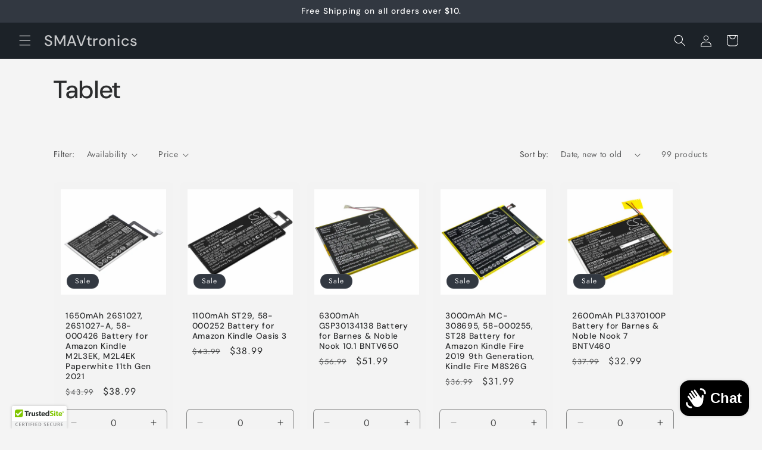

--- FILE ---
content_type: text/html; charset=utf-8
request_url: https://smavtronics.com/collections/batteries-tablet-battery
body_size: 45667
content:
<!doctype html>
<html class="js" lang="en">
  <head>
<style>
@media only screen and (max-width: 989px) {
    .footer__blocks-wrapper {
        display: grid !important;
        grid-template-columns: fit-content(100%) fit-content(100%) !important;
        justify-content: center !important;
        column-gap: 20px !important;
    }
    
    .footer__blocks-wrapper .footer-block {
        margin-top: 0 !important;
    }
    
    .footer__content-top.page-width {
        padding: 0 1rem !important;
    }
}
    .footer-block__details-content .list-menu__item--link {
        padding-top: 0 !important;
        padding-bottom: 0 !important;
    }
    
    .footer-block__details-content {
        margin-bottom: 0 !important;
    }
}
</style>  
    <meta charset="utf-8">
    <meta http-equiv="X-UA-Compatible" content="IE=edge">
    <meta name="viewport" content="width=device-width,initial-scale=1">
    <meta name="theme-color" content="">
    <link rel="canonical" href="https://smavtronics.com/collections/batteries-tablet-battery"><link rel="icon" type="image/png" href="//smavtronics.com/cdn/shop/files/android-chrome-512x512.png?crop=center&height=32&v=1714414711&width=32"><link rel="preconnect" href="https://fonts.shopifycdn.com" crossorigin><title>
      SMAVtronics collection of Tablet Charger &amp; Batteries
</title>

    
      <meta name="description" content="SMAVtronics is the one stop shop for collection of Tablet Charger &amp; Batteries">
    

    

<meta property="og:site_name" content="SMAVtronics">
<meta property="og:url" content="https://smavtronics.com/collections/batteries-tablet-battery">
<meta property="og:title" content="SMAVtronics collection of Tablet Charger &amp; Batteries">
<meta property="og:type" content="website">
<meta property="og:description" content="SMAVtronics is the one stop shop for collection of Tablet Charger &amp; Batteries"><meta property="og:image" content="http://smavtronics.com/cdn/shop/collections/tablet.jpg?v=1614644962">
  <meta property="og:image:secure_url" content="https://smavtronics.com/cdn/shop/collections/tablet.jpg?v=1614644962">
  <meta property="og:image:width" content="500">
  <meta property="og:image:height" content="500"><meta name="twitter:card" content="summary_large_image">
<meta name="twitter:title" content="SMAVtronics collection of Tablet Charger &amp; Batteries">
<meta name="twitter:description" content="SMAVtronics is the one stop shop for collection of Tablet Charger &amp; Batteries">


    <script src="//smavtronics.com/cdn/shop/t/6/assets/constants.js?v=58251544750838685771714342598" defer="defer"></script>
    <script src="//smavtronics.com/cdn/shop/t/6/assets/pubsub.js?v=158357773527763999511714342598" defer="defer"></script>
    <script src="//smavtronics.com/cdn/shop/t/6/assets/global.js?v=136628361274817707361714342598" defer="defer"></script><script src="//smavtronics.com/cdn/shop/t/6/assets/animations.js?v=88693664871331136111714342597" defer="defer"></script><script>window.performance && window.performance.mark && window.performance.mark('shopify.content_for_header.start');</script><meta name="google-site-verification" content="namH9PyQqi6HF_Jp0RG3nANy31vRcHiHi0yJFQOhiJw">
<meta id="shopify-digital-wallet" name="shopify-digital-wallet" content="/54475456695/digital_wallets/dialog">
<meta name="shopify-checkout-api-token" content="2de846388f40591536c93cfa48c09433">
<meta id="in-context-paypal-metadata" data-shop-id="54475456695" data-venmo-supported="false" data-environment="production" data-locale="en_US" data-paypal-v4="true" data-currency="USD">
<link rel="alternate" type="application/atom+xml" title="Feed" href="/collections/batteries-tablet-battery.atom" />
<link rel="next" href="/collections/batteries-tablet-battery?page=2">
<link rel="alternate" type="application/json+oembed" href="https://smavtronics.com/collections/batteries-tablet-battery.oembed">
<script async="async" src="/checkouts/internal/preloads.js?locale=en-US"></script>
<link rel="preconnect" href="https://shop.app" crossorigin="anonymous">
<script async="async" src="https://shop.app/checkouts/internal/preloads.js?locale=en-US&shop_id=54475456695" crossorigin="anonymous"></script>
<script id="apple-pay-shop-capabilities" type="application/json">{"shopId":54475456695,"countryCode":"US","currencyCode":"USD","merchantCapabilities":["supports3DS"],"merchantId":"gid:\/\/shopify\/Shop\/54475456695","merchantName":"SMAVtronics","requiredBillingContactFields":["postalAddress","email"],"requiredShippingContactFields":["postalAddress","email"],"shippingType":"shipping","supportedNetworks":["visa","masterCard","amex","discover","elo","jcb"],"total":{"type":"pending","label":"SMAVtronics","amount":"1.00"},"shopifyPaymentsEnabled":true,"supportsSubscriptions":true}</script>
<script id="shopify-features" type="application/json">{"accessToken":"2de846388f40591536c93cfa48c09433","betas":["rich-media-storefront-analytics"],"domain":"smavtronics.com","predictiveSearch":true,"shopId":54475456695,"locale":"en"}</script>
<script>var Shopify = Shopify || {};
Shopify.shop = "smavtronicsllc.myshopify.com";
Shopify.locale = "en";
Shopify.currency = {"active":"USD","rate":"1.0"};
Shopify.country = "US";
Shopify.theme = {"name":"Trade","id":142168097004,"schema_name":"Trade","schema_version":"14.0.0","theme_store_id":2699,"role":"main"};
Shopify.theme.handle = "null";
Shopify.theme.style = {"id":null,"handle":null};
Shopify.cdnHost = "smavtronics.com/cdn";
Shopify.routes = Shopify.routes || {};
Shopify.routes.root = "/";</script>
<script type="module">!function(o){(o.Shopify=o.Shopify||{}).modules=!0}(window);</script>
<script>!function(o){function n(){var o=[];function n(){o.push(Array.prototype.slice.apply(arguments))}return n.q=o,n}var t=o.Shopify=o.Shopify||{};t.loadFeatures=n(),t.autoloadFeatures=n()}(window);</script>
<script>
  window.ShopifyPay = window.ShopifyPay || {};
  window.ShopifyPay.apiHost = "shop.app\/pay";
  window.ShopifyPay.redirectState = null;
</script>
<script id="shop-js-analytics" type="application/json">{"pageType":"collection"}</script>
<script defer="defer" async type="module" src="//smavtronics.com/cdn/shopifycloud/shop-js/modules/v2/client.init-shop-cart-sync_BN7fPSNr.en.esm.js"></script>
<script defer="defer" async type="module" src="//smavtronics.com/cdn/shopifycloud/shop-js/modules/v2/chunk.common_Cbph3Kss.esm.js"></script>
<script defer="defer" async type="module" src="//smavtronics.com/cdn/shopifycloud/shop-js/modules/v2/chunk.modal_DKumMAJ1.esm.js"></script>
<script type="module">
  await import("//smavtronics.com/cdn/shopifycloud/shop-js/modules/v2/client.init-shop-cart-sync_BN7fPSNr.en.esm.js");
await import("//smavtronics.com/cdn/shopifycloud/shop-js/modules/v2/chunk.common_Cbph3Kss.esm.js");
await import("//smavtronics.com/cdn/shopifycloud/shop-js/modules/v2/chunk.modal_DKumMAJ1.esm.js");

  window.Shopify.SignInWithShop?.initShopCartSync?.({"fedCMEnabled":true,"windoidEnabled":true});

</script>
<script>
  window.Shopify = window.Shopify || {};
  if (!window.Shopify.featureAssets) window.Shopify.featureAssets = {};
  window.Shopify.featureAssets['shop-js'] = {"shop-cart-sync":["modules/v2/client.shop-cart-sync_CJVUk8Jm.en.esm.js","modules/v2/chunk.common_Cbph3Kss.esm.js","modules/v2/chunk.modal_DKumMAJ1.esm.js"],"init-fed-cm":["modules/v2/client.init-fed-cm_7Fvt41F4.en.esm.js","modules/v2/chunk.common_Cbph3Kss.esm.js","modules/v2/chunk.modal_DKumMAJ1.esm.js"],"init-shop-email-lookup-coordinator":["modules/v2/client.init-shop-email-lookup-coordinator_Cc088_bR.en.esm.js","modules/v2/chunk.common_Cbph3Kss.esm.js","modules/v2/chunk.modal_DKumMAJ1.esm.js"],"init-windoid":["modules/v2/client.init-windoid_hPopwJRj.en.esm.js","modules/v2/chunk.common_Cbph3Kss.esm.js","modules/v2/chunk.modal_DKumMAJ1.esm.js"],"shop-button":["modules/v2/client.shop-button_B0jaPSNF.en.esm.js","modules/v2/chunk.common_Cbph3Kss.esm.js","modules/v2/chunk.modal_DKumMAJ1.esm.js"],"shop-cash-offers":["modules/v2/client.shop-cash-offers_DPIskqss.en.esm.js","modules/v2/chunk.common_Cbph3Kss.esm.js","modules/v2/chunk.modal_DKumMAJ1.esm.js"],"shop-toast-manager":["modules/v2/client.shop-toast-manager_CK7RT69O.en.esm.js","modules/v2/chunk.common_Cbph3Kss.esm.js","modules/v2/chunk.modal_DKumMAJ1.esm.js"],"init-shop-cart-sync":["modules/v2/client.init-shop-cart-sync_BN7fPSNr.en.esm.js","modules/v2/chunk.common_Cbph3Kss.esm.js","modules/v2/chunk.modal_DKumMAJ1.esm.js"],"init-customer-accounts-sign-up":["modules/v2/client.init-customer-accounts-sign-up_CfPf4CXf.en.esm.js","modules/v2/client.shop-login-button_DeIztwXF.en.esm.js","modules/v2/chunk.common_Cbph3Kss.esm.js","modules/v2/chunk.modal_DKumMAJ1.esm.js"],"pay-button":["modules/v2/client.pay-button_CgIwFSYN.en.esm.js","modules/v2/chunk.common_Cbph3Kss.esm.js","modules/v2/chunk.modal_DKumMAJ1.esm.js"],"init-customer-accounts":["modules/v2/client.init-customer-accounts_DQ3x16JI.en.esm.js","modules/v2/client.shop-login-button_DeIztwXF.en.esm.js","modules/v2/chunk.common_Cbph3Kss.esm.js","modules/v2/chunk.modal_DKumMAJ1.esm.js"],"avatar":["modules/v2/client.avatar_BTnouDA3.en.esm.js"],"init-shop-for-new-customer-accounts":["modules/v2/client.init-shop-for-new-customer-accounts_CsZy_esa.en.esm.js","modules/v2/client.shop-login-button_DeIztwXF.en.esm.js","modules/v2/chunk.common_Cbph3Kss.esm.js","modules/v2/chunk.modal_DKumMAJ1.esm.js"],"shop-follow-button":["modules/v2/client.shop-follow-button_BRMJjgGd.en.esm.js","modules/v2/chunk.common_Cbph3Kss.esm.js","modules/v2/chunk.modal_DKumMAJ1.esm.js"],"checkout-modal":["modules/v2/client.checkout-modal_B9Drz_yf.en.esm.js","modules/v2/chunk.common_Cbph3Kss.esm.js","modules/v2/chunk.modal_DKumMAJ1.esm.js"],"shop-login-button":["modules/v2/client.shop-login-button_DeIztwXF.en.esm.js","modules/v2/chunk.common_Cbph3Kss.esm.js","modules/v2/chunk.modal_DKumMAJ1.esm.js"],"lead-capture":["modules/v2/client.lead-capture_DXYzFM3R.en.esm.js","modules/v2/chunk.common_Cbph3Kss.esm.js","modules/v2/chunk.modal_DKumMAJ1.esm.js"],"shop-login":["modules/v2/client.shop-login_CA5pJqmO.en.esm.js","modules/v2/chunk.common_Cbph3Kss.esm.js","modules/v2/chunk.modal_DKumMAJ1.esm.js"],"payment-terms":["modules/v2/client.payment-terms_BxzfvcZJ.en.esm.js","modules/v2/chunk.common_Cbph3Kss.esm.js","modules/v2/chunk.modal_DKumMAJ1.esm.js"]};
</script>
<script>(function() {
  var isLoaded = false;
  function asyncLoad() {
    if (isLoaded) return;
    isLoaded = true;
    var urls = ["\/\/cdn.shopify.com\/proxy\/5938e1e9cf775603cefd82835a0d988884a0dead1c7625cbd4791b5b943a6dbb\/bingshoppingtool-t2app-prod.trafficmanager.net\/uet\/tracking_script?shop=smavtronicsllc.myshopify.com\u0026sp-cache-control=cHVibGljLCBtYXgtYWdlPTkwMA","https:\/\/social-login.coduzion.com\/js\/social_login.js?shop=smavtronicsllc.myshopify.com","\/\/cdn.trustedsite.com\/js\/partner-shopify.js?shop=smavtronicsllc.myshopify.com","\/\/cdn.shopify.com\/proxy\/acbb9b7327b1bde309fa3e1e299e4163cc7b5133e83c73c469c08d12c9bf3944\/api.goaffpro.com\/loader.js?shop=smavtronicsllc.myshopify.com\u0026sp-cache-control=cHVibGljLCBtYXgtYWdlPTkwMA"];
    for (var i = 0; i < urls.length; i++) {
      var s = document.createElement('script');
      s.type = 'text/javascript';
      s.async = true;
      s.src = urls[i];
      var x = document.getElementsByTagName('script')[0];
      x.parentNode.insertBefore(s, x);
    }
  };
  if(window.attachEvent) {
    window.attachEvent('onload', asyncLoad);
  } else {
    window.addEventListener('load', asyncLoad, false);
  }
})();</script>
<script id="__st">var __st={"a":54475456695,"offset":-21600,"reqid":"fedeacec-7a28-4190-9275-ee07c7f3e371-1770065565","pageurl":"smavtronics.com\/collections\/batteries-tablet-battery","u":"2b94159fc3e9","p":"collection","rtyp":"collection","rid":245565063351};</script>
<script>window.ShopifyPaypalV4VisibilityTracking = true;</script>
<script id="captcha-bootstrap">!function(){'use strict';const t='contact',e='account',n='new_comment',o=[[t,t],['blogs',n],['comments',n],[t,'customer']],c=[[e,'customer_login'],[e,'guest_login'],[e,'recover_customer_password'],[e,'create_customer']],r=t=>t.map((([t,e])=>`form[action*='/${t}']:not([data-nocaptcha='true']) input[name='form_type'][value='${e}']`)).join(','),a=t=>()=>t?[...document.querySelectorAll(t)].map((t=>t.form)):[];function s(){const t=[...o],e=r(t);return a(e)}const i='password',u='form_key',d=['recaptcha-v3-token','g-recaptcha-response','h-captcha-response',i],f=()=>{try{return window.sessionStorage}catch{return}},m='__shopify_v',_=t=>t.elements[u];function p(t,e,n=!1){try{const o=window.sessionStorage,c=JSON.parse(o.getItem(e)),{data:r}=function(t){const{data:e,action:n}=t;return t[m]||n?{data:e,action:n}:{data:t,action:n}}(c);for(const[e,n]of Object.entries(r))t.elements[e]&&(t.elements[e].value=n);n&&o.removeItem(e)}catch(o){console.error('form repopulation failed',{error:o})}}const l='form_type',E='cptcha';function T(t){t.dataset[E]=!0}const w=window,h=w.document,L='Shopify',v='ce_forms',y='captcha';let A=!1;((t,e)=>{const n=(g='f06e6c50-85a8-45c8-87d0-21a2b65856fe',I='https://cdn.shopify.com/shopifycloud/storefront-forms-hcaptcha/ce_storefront_forms_captcha_hcaptcha.v1.5.2.iife.js',D={infoText:'Protected by hCaptcha',privacyText:'Privacy',termsText:'Terms'},(t,e,n)=>{const o=w[L][v],c=o.bindForm;if(c)return c(t,g,e,D).then(n);var r;o.q.push([[t,g,e,D],n]),r=I,A||(h.body.append(Object.assign(h.createElement('script'),{id:'captcha-provider',async:!0,src:r})),A=!0)});var g,I,D;w[L]=w[L]||{},w[L][v]=w[L][v]||{},w[L][v].q=[],w[L][y]=w[L][y]||{},w[L][y].protect=function(t,e){n(t,void 0,e),T(t)},Object.freeze(w[L][y]),function(t,e,n,w,h,L){const[v,y,A,g]=function(t,e,n){const i=e?o:[],u=t?c:[],d=[...i,...u],f=r(d),m=r(i),_=r(d.filter((([t,e])=>n.includes(e))));return[a(f),a(m),a(_),s()]}(w,h,L),I=t=>{const e=t.target;return e instanceof HTMLFormElement?e:e&&e.form},D=t=>v().includes(t);t.addEventListener('submit',(t=>{const e=I(t);if(!e)return;const n=D(e)&&!e.dataset.hcaptchaBound&&!e.dataset.recaptchaBound,o=_(e),c=g().includes(e)&&(!o||!o.value);(n||c)&&t.preventDefault(),c&&!n&&(function(t){try{if(!f())return;!function(t){const e=f();if(!e)return;const n=_(t);if(!n)return;const o=n.value;o&&e.removeItem(o)}(t);const e=Array.from(Array(32),(()=>Math.random().toString(36)[2])).join('');!function(t,e){_(t)||t.append(Object.assign(document.createElement('input'),{type:'hidden',name:u})),t.elements[u].value=e}(t,e),function(t,e){const n=f();if(!n)return;const o=[...t.querySelectorAll(`input[type='${i}']`)].map((({name:t})=>t)),c=[...d,...o],r={};for(const[a,s]of new FormData(t).entries())c.includes(a)||(r[a]=s);n.setItem(e,JSON.stringify({[m]:1,action:t.action,data:r}))}(t,e)}catch(e){console.error('failed to persist form',e)}}(e),e.submit())}));const S=(t,e)=>{t&&!t.dataset[E]&&(n(t,e.some((e=>e===t))),T(t))};for(const o of['focusin','change'])t.addEventListener(o,(t=>{const e=I(t);D(e)&&S(e,y())}));const B=e.get('form_key'),M=e.get(l),P=B&&M;t.addEventListener('DOMContentLoaded',(()=>{const t=y();if(P)for(const e of t)e.elements[l].value===M&&p(e,B);[...new Set([...A(),...v().filter((t=>'true'===t.dataset.shopifyCaptcha))])].forEach((e=>S(e,t)))}))}(h,new URLSearchParams(w.location.search),n,t,e,['guest_login'])})(!0,!0)}();</script>
<script integrity="sha256-4kQ18oKyAcykRKYeNunJcIwy7WH5gtpwJnB7kiuLZ1E=" data-source-attribution="shopify.loadfeatures" defer="defer" src="//smavtronics.com/cdn/shopifycloud/storefront/assets/storefront/load_feature-a0a9edcb.js" crossorigin="anonymous"></script>
<script crossorigin="anonymous" defer="defer" src="//smavtronics.com/cdn/shopifycloud/storefront/assets/shopify_pay/storefront-65b4c6d7.js?v=20250812"></script>
<script data-source-attribution="shopify.dynamic_checkout.dynamic.init">var Shopify=Shopify||{};Shopify.PaymentButton=Shopify.PaymentButton||{isStorefrontPortableWallets:!0,init:function(){window.Shopify.PaymentButton.init=function(){};var t=document.createElement("script");t.src="https://smavtronics.com/cdn/shopifycloud/portable-wallets/latest/portable-wallets.en.js",t.type="module",document.head.appendChild(t)}};
</script>
<script data-source-attribution="shopify.dynamic_checkout.buyer_consent">
  function portableWalletsHideBuyerConsent(e){var t=document.getElementById("shopify-buyer-consent"),n=document.getElementById("shopify-subscription-policy-button");t&&n&&(t.classList.add("hidden"),t.setAttribute("aria-hidden","true"),n.removeEventListener("click",e))}function portableWalletsShowBuyerConsent(e){var t=document.getElementById("shopify-buyer-consent"),n=document.getElementById("shopify-subscription-policy-button");t&&n&&(t.classList.remove("hidden"),t.removeAttribute("aria-hidden"),n.addEventListener("click",e))}window.Shopify?.PaymentButton&&(window.Shopify.PaymentButton.hideBuyerConsent=portableWalletsHideBuyerConsent,window.Shopify.PaymentButton.showBuyerConsent=portableWalletsShowBuyerConsent);
</script>
<script data-source-attribution="shopify.dynamic_checkout.cart.bootstrap">document.addEventListener("DOMContentLoaded",(function(){function t(){return document.querySelector("shopify-accelerated-checkout-cart, shopify-accelerated-checkout")}if(t())Shopify.PaymentButton.init();else{new MutationObserver((function(e,n){t()&&(Shopify.PaymentButton.init(),n.disconnect())})).observe(document.body,{childList:!0,subtree:!0})}}));
</script>
<link id="shopify-accelerated-checkout-styles" rel="stylesheet" media="screen" href="https://smavtronics.com/cdn/shopifycloud/portable-wallets/latest/accelerated-checkout-backwards-compat.css" crossorigin="anonymous">
<style id="shopify-accelerated-checkout-cart">
        #shopify-buyer-consent {
  margin-top: 1em;
  display: inline-block;
  width: 100%;
}

#shopify-buyer-consent.hidden {
  display: none;
}

#shopify-subscription-policy-button {
  background: none;
  border: none;
  padding: 0;
  text-decoration: underline;
  font-size: inherit;
  cursor: pointer;
}

#shopify-subscription-policy-button::before {
  box-shadow: none;
}

      </style>
<script id="sections-script" data-sections="header" defer="defer" src="//smavtronics.com/cdn/shop/t/6/compiled_assets/scripts.js?v=1624"></script>
<script>window.performance && window.performance.mark && window.performance.mark('shopify.content_for_header.end');</script>


    <style data-shopify>
      @font-face {
  font-family: Jost;
  font-weight: 400;
  font-style: normal;
  font-display: swap;
  src: url("//smavtronics.com/cdn/fonts/jost/jost_n4.d47a1b6347ce4a4c9f437608011273009d91f2b7.woff2") format("woff2"),
       url("//smavtronics.com/cdn/fonts/jost/jost_n4.791c46290e672b3f85c3d1c651ef2efa3819eadd.woff") format("woff");
}

      @font-face {
  font-family: Jost;
  font-weight: 700;
  font-style: normal;
  font-display: swap;
  src: url("//smavtronics.com/cdn/fonts/jost/jost_n7.921dc18c13fa0b0c94c5e2517ffe06139c3615a3.woff2") format("woff2"),
       url("//smavtronics.com/cdn/fonts/jost/jost_n7.cbfc16c98c1e195f46c536e775e4e959c5f2f22b.woff") format("woff");
}

      @font-face {
  font-family: Jost;
  font-weight: 400;
  font-style: italic;
  font-display: swap;
  src: url("//smavtronics.com/cdn/fonts/jost/jost_i4.b690098389649750ada222b9763d55796c5283a5.woff2") format("woff2"),
       url("//smavtronics.com/cdn/fonts/jost/jost_i4.fd766415a47e50b9e391ae7ec04e2ae25e7e28b0.woff") format("woff");
}

      @font-face {
  font-family: Jost;
  font-weight: 700;
  font-style: italic;
  font-display: swap;
  src: url("//smavtronics.com/cdn/fonts/jost/jost_i7.d8201b854e41e19d7ed9b1a31fe4fe71deea6d3f.woff2") format("woff2"),
       url("//smavtronics.com/cdn/fonts/jost/jost_i7.eae515c34e26b6c853efddc3fc0c552e0de63757.woff") format("woff");
}

      @font-face {
  font-family: "DM Sans";
  font-weight: 500;
  font-style: normal;
  font-display: swap;
  src: url("//smavtronics.com/cdn/fonts/dm_sans/dmsans_n5.8a0f1984c77eb7186ceb87c4da2173ff65eb012e.woff2") format("woff2"),
       url("//smavtronics.com/cdn/fonts/dm_sans/dmsans_n5.9ad2e755a89e15b3d6c53259daad5fc9609888e6.woff") format("woff");
}


      
        :root,
        .color-scheme-1 {
          --color-background: 244,244,244;
        
          --gradient-background: #f4f4f4;
        

        

        --color-foreground: 43,44,45;
        --color-background-contrast: 180,180,180;
        --color-shadow: 0,17,40;
        --color-button: 183,172,162;
        --color-button-text: 38,38,38;
        --color-secondary-button: 244,244,244;
        --color-secondary-button-text: 0,17,40;
        --color-link: 0,17,40;
        --color-badge-foreground: 43,44,45;
        --color-badge-background: 244,244,244;
        --color-badge-border: 43,44,45;
        --payment-terms-background-color: rgb(244 244 244);
      }
      
        
        .color-scheme-2 {
          --color-background: 255,255,255;
        
          --gradient-background: #ffffff;
        

        

        --color-foreground: 38,38,38;
        --color-background-contrast: 191,191,191;
        --color-shadow: 0,17,40;
        --color-button: 121,112,104;
        --color-button-text: 255,255,255;
        --color-secondary-button: 255,255,255;
        --color-secondary-button-text: 121,117,114;
        --color-link: 121,117,114;
        --color-badge-foreground: 38,38,38;
        --color-badge-background: 255,255,255;
        --color-badge-border: 38,38,38;
        --payment-terms-background-color: rgb(255 255 255);
      }
      
        
        .color-scheme-3 {
          --color-background: 194,183,172;
        
          --gradient-background: #c2b7ac;
        

        

        --color-foreground: 38,38,38;
        --color-background-contrast: 137,119,101;
        --color-shadow: 0,17,40;
        --color-button: 253,253,253;
        --color-button-text: 38,38,38;
        --color-secondary-button: 194,183,172;
        --color-secondary-button-text: 84,72,60;
        --color-link: 84,72,60;
        --color-badge-foreground: 38,38,38;
        --color-badge-background: 194,183,172;
        --color-badge-border: 38,38,38;
        --payment-terms-background-color: rgb(194 183 172);
      }
      
        
        .color-scheme-4 {
          --color-background: 28,34,40;
        
          --gradient-background: #1c2228;
        

        

        --color-foreground: 255,255,255;
        --color-background-contrast: 39,47,55;
        --color-shadow: 0,17,40;
        --color-button: 255,255,255;
        --color-button-text: 0,17,40;
        --color-secondary-button: 28,34,40;
        --color-secondary-button-text: 255,255,255;
        --color-link: 255,255,255;
        --color-badge-foreground: 255,255,255;
        --color-badge-background: 28,34,40;
        --color-badge-border: 255,255,255;
        --payment-terms-background-color: rgb(28 34 40);
      }
      
        
        .color-scheme-5 {
          --color-background: 50,56,65;
        
          --gradient-background: #323841;
        

        

        --color-foreground: 255,255,255;
        --color-background-contrast: 61,68,79;
        --color-shadow: 0,17,40;
        --color-button: 221,29,29;
        --color-button-text: 38,38,38;
        --color-secondary-button: 50,56,65;
        --color-secondary-button-text: 255,255,255;
        --color-link: 255,255,255;
        --color-badge-foreground: 255,255,255;
        --color-badge-background: 50,56,65;
        --color-badge-border: 255,255,255;
        --payment-terms-background-color: rgb(50 56 65);
      }
      

      body, .color-scheme-1, .color-scheme-2, .color-scheme-3, .color-scheme-4, .color-scheme-5 {
        color: rgba(var(--color-foreground), 0.75);
        background-color: rgb(var(--color-background));
      }

      :root {
        --font-body-family: Jost, sans-serif;
        --font-body-style: normal;
        --font-body-weight: 400;
        --font-body-weight-bold: 700;

        --font-heading-family: "DM Sans", sans-serif;
        --font-heading-style: normal;
        --font-heading-weight: 500;

        --font-body-scale: 1.0;
        --font-heading-scale: 1.05;

        --media-padding: px;
        --media-border-opacity: 0.05;
        --media-border-width: 1px;
        --media-radius: 8px;
        --media-shadow-opacity: 0.0;
        --media-shadow-horizontal-offset: 0px;
        --media-shadow-vertical-offset: 4px;
        --media-shadow-blur-radius: 5px;
        --media-shadow-visible: 0;

        --page-width: 120rem;
        --page-width-margin: 0rem;

        --product-card-image-padding: 1.2rem;
        --product-card-corner-radius: 0.8rem;
        --product-card-text-alignment: left;
        --product-card-border-width: 0.0rem;
        --product-card-border-opacity: 0.1;
        --product-card-shadow-opacity: 0.0;
        --product-card-shadow-visible: 0;
        --product-card-shadow-horizontal-offset: 0.0rem;
        --product-card-shadow-vertical-offset: 0.4rem;
        --product-card-shadow-blur-radius: 0.5rem;

        --collection-card-image-padding: 0.0rem;
        --collection-card-corner-radius: 0.8rem;
        --collection-card-text-alignment: left;
        --collection-card-border-width: 0.0rem;
        --collection-card-border-opacity: 0.1;
        --collection-card-shadow-opacity: 0.0;
        --collection-card-shadow-visible: 0;
        --collection-card-shadow-horizontal-offset: 0.0rem;
        --collection-card-shadow-vertical-offset: 0.4rem;
        --collection-card-shadow-blur-radius: 0.5rem;

        --blog-card-image-padding: 0.0rem;
        --blog-card-corner-radius: 0.8rem;
        --blog-card-text-alignment: left;
        --blog-card-border-width: 0.0rem;
        --blog-card-border-opacity: 0.1;
        --blog-card-shadow-opacity: 0.0;
        --blog-card-shadow-visible: 0;
        --blog-card-shadow-horizontal-offset: 0.0rem;
        --blog-card-shadow-vertical-offset: 0.4rem;
        --blog-card-shadow-blur-radius: 0.5rem;

        --badge-corner-radius: 4.0rem;

        --popup-border-width: 1px;
        --popup-border-opacity: 0.1;
        --popup-corner-radius: 8px;
        --popup-shadow-opacity: 0.05;
        --popup-shadow-horizontal-offset: 0px;
        --popup-shadow-vertical-offset: 4px;
        --popup-shadow-blur-radius: 5px;

        --drawer-border-width: 1px;
        --drawer-border-opacity: 0.1;
        --drawer-shadow-opacity: 0.0;
        --drawer-shadow-horizontal-offset: 0px;
        --drawer-shadow-vertical-offset: 4px;
        --drawer-shadow-blur-radius: 5px;

        --spacing-sections-desktop: 0px;
        --spacing-sections-mobile: 0px;

        --grid-desktop-vertical-spacing: 12px;
        --grid-desktop-horizontal-spacing: 12px;
        --grid-mobile-vertical-spacing: 6px;
        --grid-mobile-horizontal-spacing: 6px;

        --text-boxes-border-opacity: 0.1;
        --text-boxes-border-width: 0px;
        --text-boxes-radius: 8px;
        --text-boxes-shadow-opacity: 0.0;
        --text-boxes-shadow-visible: 0;
        --text-boxes-shadow-horizontal-offset: 0px;
        --text-boxes-shadow-vertical-offset: 4px;
        --text-boxes-shadow-blur-radius: 5px;

        --buttons-radius: 6px;
        --buttons-radius-outset: 7px;
        --buttons-border-width: 1px;
        --buttons-border-opacity: 1.0;
        --buttons-shadow-opacity: 0.0;
        --buttons-shadow-visible: 0;
        --buttons-shadow-horizontal-offset: 0px;
        --buttons-shadow-vertical-offset: 4px;
        --buttons-shadow-blur-radius: 5px;
        --buttons-border-offset: 0.3px;

        --inputs-radius: 6px;
        --inputs-border-width: 1px;
        --inputs-border-opacity: 0.55;
        --inputs-shadow-opacity: 0.0;
        --inputs-shadow-horizontal-offset: 0px;
        --inputs-margin-offset: 0px;
        --inputs-shadow-vertical-offset: 4px;
        --inputs-shadow-blur-radius: 5px;
        --inputs-radius-outset: 7px;

        --variant-pills-radius: 40px;
        --variant-pills-border-width: 1px;
        --variant-pills-border-opacity: 0.55;
        --variant-pills-shadow-opacity: 0.0;
        --variant-pills-shadow-horizontal-offset: 0px;
        --variant-pills-shadow-vertical-offset: 4px;
        --variant-pills-shadow-blur-radius: 5px;
      }

      *,
      *::before,
      *::after {
        box-sizing: inherit;
      }

      html {
        box-sizing: border-box;
        font-size: calc(var(--font-body-scale) * 62.5%);
        height: 100%;
      }

      body {
        display: grid;
        grid-template-rows: auto auto 1fr auto;
        grid-template-columns: 100%;
        min-height: 100%;
        margin: 0;
        font-size: 1.5rem;
        letter-spacing: 0.06rem;
        line-height: calc(1 + 0.8 / var(--font-body-scale));
        font-family: var(--font-body-family);
        font-style: var(--font-body-style);
        font-weight: var(--font-body-weight);
      }

      @media screen and (min-width: 750px) {
        body {
          font-size: 1.6rem;
        }
      }
    </style>

    <link href="//smavtronics.com/cdn/shop/t/6/assets/base.css?v=16534392784228263581714342597" rel="stylesheet" type="text/css" media="all" />

      <link rel="preload" as="font" href="//smavtronics.com/cdn/fonts/jost/jost_n4.d47a1b6347ce4a4c9f437608011273009d91f2b7.woff2" type="font/woff2" crossorigin>
      

      <link rel="preload" as="font" href="//smavtronics.com/cdn/fonts/dm_sans/dmsans_n5.8a0f1984c77eb7186ceb87c4da2173ff65eb012e.woff2" type="font/woff2" crossorigin>
      
<link href="//smavtronics.com/cdn/shop/t/6/assets/component-localization-form.css?v=120620094879297847921714342597" rel="stylesheet" type="text/css" media="all" />
      <script src="//smavtronics.com/cdn/shop/t/6/assets/localization-form.js?v=169565320306168926741714342598" defer="defer"></script><link
        rel="stylesheet"
        href="//smavtronics.com/cdn/shop/t/6/assets/component-predictive-search.css?v=118923337488134913561714342597"
        media="print"
        onload="this.media='all'"
      ><script>
      if (Shopify.designMode) {
        document.documentElement.classList.add('shopify-design-mode');
      }
    </script>
    

<script src="https://cdn.shopify.com/extensions/019bfef2-4f3f-7750-adf7-8e9b7ef4ab6a/upsell-koala-discount-803/assets/deals-embed.js" type="text/javascript" defer="defer"></script>
<link href="https://cdn.shopify.com/extensions/019bfef2-4f3f-7750-adf7-8e9b7ef4ab6a/upsell-koala-discount-803/assets/deals-embed.css" rel="stylesheet" type="text/css" media="all">
<script src="https://cdn.shopify.com/extensions/e8878072-2f6b-4e89-8082-94b04320908d/inbox-1254/assets/inbox-chat-loader.js" type="text/javascript" defer="defer"></script>
<link href="https://monorail-edge.shopifysvc.com" rel="dns-prefetch">
<script>(function(){if ("sendBeacon" in navigator && "performance" in window) {try {var session_token_from_headers = performance.getEntriesByType('navigation')[0].serverTiming.find(x => x.name == '_s').description;} catch {var session_token_from_headers = undefined;}var session_cookie_matches = document.cookie.match(/_shopify_s=([^;]*)/);var session_token_from_cookie = session_cookie_matches && session_cookie_matches.length === 2 ? session_cookie_matches[1] : "";var session_token = session_token_from_headers || session_token_from_cookie || "";function handle_abandonment_event(e) {var entries = performance.getEntries().filter(function(entry) {return /monorail-edge.shopifysvc.com/.test(entry.name);});if (!window.abandonment_tracked && entries.length === 0) {window.abandonment_tracked = true;var currentMs = Date.now();var navigation_start = performance.timing.navigationStart;var payload = {shop_id: 54475456695,url: window.location.href,navigation_start,duration: currentMs - navigation_start,session_token,page_type: "collection"};window.navigator.sendBeacon("https://monorail-edge.shopifysvc.com/v1/produce", JSON.stringify({schema_id: "online_store_buyer_site_abandonment/1.1",payload: payload,metadata: {event_created_at_ms: currentMs,event_sent_at_ms: currentMs}}));}}window.addEventListener('pagehide', handle_abandonment_event);}}());</script>
<script id="web-pixels-manager-setup">(function e(e,d,r,n,o){if(void 0===o&&(o={}),!Boolean(null===(a=null===(i=window.Shopify)||void 0===i?void 0:i.analytics)||void 0===a?void 0:a.replayQueue)){var i,a;window.Shopify=window.Shopify||{};var t=window.Shopify;t.analytics=t.analytics||{};var s=t.analytics;s.replayQueue=[],s.publish=function(e,d,r){return s.replayQueue.push([e,d,r]),!0};try{self.performance.mark("wpm:start")}catch(e){}var l=function(){var e={modern:/Edge?\/(1{2}[4-9]|1[2-9]\d|[2-9]\d{2}|\d{4,})\.\d+(\.\d+|)|Firefox\/(1{2}[4-9]|1[2-9]\d|[2-9]\d{2}|\d{4,})\.\d+(\.\d+|)|Chrom(ium|e)\/(9{2}|\d{3,})\.\d+(\.\d+|)|(Maci|X1{2}).+ Version\/(15\.\d+|(1[6-9]|[2-9]\d|\d{3,})\.\d+)([,.]\d+|)( \(\w+\)|)( Mobile\/\w+|) Safari\/|Chrome.+OPR\/(9{2}|\d{3,})\.\d+\.\d+|(CPU[ +]OS|iPhone[ +]OS|CPU[ +]iPhone|CPU IPhone OS|CPU iPad OS)[ +]+(15[._]\d+|(1[6-9]|[2-9]\d|\d{3,})[._]\d+)([._]\d+|)|Android:?[ /-](13[3-9]|1[4-9]\d|[2-9]\d{2}|\d{4,})(\.\d+|)(\.\d+|)|Android.+Firefox\/(13[5-9]|1[4-9]\d|[2-9]\d{2}|\d{4,})\.\d+(\.\d+|)|Android.+Chrom(ium|e)\/(13[3-9]|1[4-9]\d|[2-9]\d{2}|\d{4,})\.\d+(\.\d+|)|SamsungBrowser\/([2-9]\d|\d{3,})\.\d+/,legacy:/Edge?\/(1[6-9]|[2-9]\d|\d{3,})\.\d+(\.\d+|)|Firefox\/(5[4-9]|[6-9]\d|\d{3,})\.\d+(\.\d+|)|Chrom(ium|e)\/(5[1-9]|[6-9]\d|\d{3,})\.\d+(\.\d+|)([\d.]+$|.*Safari\/(?![\d.]+ Edge\/[\d.]+$))|(Maci|X1{2}).+ Version\/(10\.\d+|(1[1-9]|[2-9]\d|\d{3,})\.\d+)([,.]\d+|)( \(\w+\)|)( Mobile\/\w+|) Safari\/|Chrome.+OPR\/(3[89]|[4-9]\d|\d{3,})\.\d+\.\d+|(CPU[ +]OS|iPhone[ +]OS|CPU[ +]iPhone|CPU IPhone OS|CPU iPad OS)[ +]+(10[._]\d+|(1[1-9]|[2-9]\d|\d{3,})[._]\d+)([._]\d+|)|Android:?[ /-](13[3-9]|1[4-9]\d|[2-9]\d{2}|\d{4,})(\.\d+|)(\.\d+|)|Mobile Safari.+OPR\/([89]\d|\d{3,})\.\d+\.\d+|Android.+Firefox\/(13[5-9]|1[4-9]\d|[2-9]\d{2}|\d{4,})\.\d+(\.\d+|)|Android.+Chrom(ium|e)\/(13[3-9]|1[4-9]\d|[2-9]\d{2}|\d{4,})\.\d+(\.\d+|)|Android.+(UC? ?Browser|UCWEB|U3)[ /]?(15\.([5-9]|\d{2,})|(1[6-9]|[2-9]\d|\d{3,})\.\d+)\.\d+|SamsungBrowser\/(5\.\d+|([6-9]|\d{2,})\.\d+)|Android.+MQ{2}Browser\/(14(\.(9|\d{2,})|)|(1[5-9]|[2-9]\d|\d{3,})(\.\d+|))(\.\d+|)|K[Aa][Ii]OS\/(3\.\d+|([4-9]|\d{2,})\.\d+)(\.\d+|)/},d=e.modern,r=e.legacy,n=navigator.userAgent;return n.match(d)?"modern":n.match(r)?"legacy":"unknown"}(),u="modern"===l?"modern":"legacy",c=(null!=n?n:{modern:"",legacy:""})[u],f=function(e){return[e.baseUrl,"/wpm","/b",e.hashVersion,"modern"===e.buildTarget?"m":"l",".js"].join("")}({baseUrl:d,hashVersion:r,buildTarget:u}),m=function(e){var d=e.version,r=e.bundleTarget,n=e.surface,o=e.pageUrl,i=e.monorailEndpoint;return{emit:function(e){var a=e.status,t=e.errorMsg,s=(new Date).getTime(),l=JSON.stringify({metadata:{event_sent_at_ms:s},events:[{schema_id:"web_pixels_manager_load/3.1",payload:{version:d,bundle_target:r,page_url:o,status:a,surface:n,error_msg:t},metadata:{event_created_at_ms:s}}]});if(!i)return console&&console.warn&&console.warn("[Web Pixels Manager] No Monorail endpoint provided, skipping logging."),!1;try{return self.navigator.sendBeacon.bind(self.navigator)(i,l)}catch(e){}var u=new XMLHttpRequest;try{return u.open("POST",i,!0),u.setRequestHeader("Content-Type","text/plain"),u.send(l),!0}catch(e){return console&&console.warn&&console.warn("[Web Pixels Manager] Got an unhandled error while logging to Monorail."),!1}}}}({version:r,bundleTarget:l,surface:e.surface,pageUrl:self.location.href,monorailEndpoint:e.monorailEndpoint});try{o.browserTarget=l,function(e){var d=e.src,r=e.async,n=void 0===r||r,o=e.onload,i=e.onerror,a=e.sri,t=e.scriptDataAttributes,s=void 0===t?{}:t,l=document.createElement("script"),u=document.querySelector("head"),c=document.querySelector("body");if(l.async=n,l.src=d,a&&(l.integrity=a,l.crossOrigin="anonymous"),s)for(var f in s)if(Object.prototype.hasOwnProperty.call(s,f))try{l.dataset[f]=s[f]}catch(e){}if(o&&l.addEventListener("load",o),i&&l.addEventListener("error",i),u)u.appendChild(l);else{if(!c)throw new Error("Did not find a head or body element to append the script");c.appendChild(l)}}({src:f,async:!0,onload:function(){if(!function(){var e,d;return Boolean(null===(d=null===(e=window.Shopify)||void 0===e?void 0:e.analytics)||void 0===d?void 0:d.initialized)}()){var d=window.webPixelsManager.init(e)||void 0;if(d){var r=window.Shopify.analytics;r.replayQueue.forEach((function(e){var r=e[0],n=e[1],o=e[2];d.publishCustomEvent(r,n,o)})),r.replayQueue=[],r.publish=d.publishCustomEvent,r.visitor=d.visitor,r.initialized=!0}}},onerror:function(){return m.emit({status:"failed",errorMsg:"".concat(f," has failed to load")})},sri:function(e){var d=/^sha384-[A-Za-z0-9+/=]+$/;return"string"==typeof e&&d.test(e)}(c)?c:"",scriptDataAttributes:o}),m.emit({status:"loading"})}catch(e){m.emit({status:"failed",errorMsg:(null==e?void 0:e.message)||"Unknown error"})}}})({shopId: 54475456695,storefrontBaseUrl: "https://smavtronics.com",extensionsBaseUrl: "https://extensions.shopifycdn.com/cdn/shopifycloud/web-pixels-manager",monorailEndpoint: "https://monorail-edge.shopifysvc.com/unstable/produce_batch",surface: "storefront-renderer",enabledBetaFlags: ["2dca8a86"],webPixelsConfigList: [{"id":"945455340","configuration":"{\"ti\":\"14007568\",\"endpoint\":\"https:\/\/bat.bing.com\/action\/0\"}","eventPayloadVersion":"v1","runtimeContext":"STRICT","scriptVersion":"5ee93563fe31b11d2d65e2f09a5229dc","type":"APP","apiClientId":2997493,"privacyPurposes":["ANALYTICS","MARKETING","SALE_OF_DATA"],"dataSharingAdjustments":{"protectedCustomerApprovalScopes":["read_customer_personal_data"]}},{"id":"945422572","configuration":"{\"shop\":\"smavtronicsllc.myshopify.com\",\"cookie_duration\":\"604800\"}","eventPayloadVersion":"v1","runtimeContext":"STRICT","scriptVersion":"a2e7513c3708f34b1f617d7ce88f9697","type":"APP","apiClientId":2744533,"privacyPurposes":["ANALYTICS","MARKETING"],"dataSharingAdjustments":{"protectedCustomerApprovalScopes":["read_customer_address","read_customer_email","read_customer_name","read_customer_personal_data","read_customer_phone"]}},{"id":"492699884","configuration":"{\"config\":\"{\\\"pixel_id\\\":\\\"G-QGD72R1CHX\\\",\\\"target_country\\\":\\\"US\\\",\\\"gtag_events\\\":[{\\\"type\\\":\\\"search\\\",\\\"action_label\\\":[\\\"G-QGD72R1CHX\\\",\\\"AW-1057458901\\\/YO0VCOep7PYBENWVnvgD\\\"]},{\\\"type\\\":\\\"begin_checkout\\\",\\\"action_label\\\":[\\\"G-QGD72R1CHX\\\",\\\"AW-1057458901\\\/Q8S-COSp7PYBENWVnvgD\\\"]},{\\\"type\\\":\\\"view_item\\\",\\\"action_label\\\":[\\\"G-QGD72R1CHX\\\",\\\"AW-1057458901\\\/v8D5CN6p7PYBENWVnvgD\\\",\\\"MC-GL5FPN745W\\\"]},{\\\"type\\\":\\\"purchase\\\",\\\"action_label\\\":[\\\"G-QGD72R1CHX\\\",\\\"AW-1057458901\\\/Io4ECNup7PYBENWVnvgD\\\",\\\"MC-GL5FPN745W\\\"]},{\\\"type\\\":\\\"page_view\\\",\\\"action_label\\\":[\\\"G-QGD72R1CHX\\\",\\\"AW-1057458901\\\/b7BICNip7PYBENWVnvgD\\\",\\\"MC-GL5FPN745W\\\"]},{\\\"type\\\":\\\"add_payment_info\\\",\\\"action_label\\\":[\\\"G-QGD72R1CHX\\\",\\\"AW-1057458901\\\/gnbeCOqp7PYBENWVnvgD\\\"]},{\\\"type\\\":\\\"add_to_cart\\\",\\\"action_label\\\":[\\\"G-QGD72R1CHX\\\",\\\"AW-1057458901\\\/5XjrCOGp7PYBENWVnvgD\\\"]}],\\\"enable_monitoring_mode\\\":false}\"}","eventPayloadVersion":"v1","runtimeContext":"OPEN","scriptVersion":"b2a88bafab3e21179ed38636efcd8a93","type":"APP","apiClientId":1780363,"privacyPurposes":[],"dataSharingAdjustments":{"protectedCustomerApprovalScopes":["read_customer_address","read_customer_email","read_customer_name","read_customer_personal_data","read_customer_phone"]}},{"id":"shopify-app-pixel","configuration":"{}","eventPayloadVersion":"v1","runtimeContext":"STRICT","scriptVersion":"0450","apiClientId":"shopify-pixel","type":"APP","privacyPurposes":["ANALYTICS","MARKETING"]},{"id":"shopify-custom-pixel","eventPayloadVersion":"v1","runtimeContext":"LAX","scriptVersion":"0450","apiClientId":"shopify-pixel","type":"CUSTOM","privacyPurposes":["ANALYTICS","MARKETING"]}],isMerchantRequest: false,initData: {"shop":{"name":"SMAVtronics","paymentSettings":{"currencyCode":"USD"},"myshopifyDomain":"smavtronicsllc.myshopify.com","countryCode":"US","storefrontUrl":"https:\/\/smavtronics.com"},"customer":null,"cart":null,"checkout":null,"productVariants":[],"purchasingCompany":null},},"https://smavtronics.com/cdn","3918e4e0wbf3ac3cepc5707306mb02b36c6",{"modern":"","legacy":""},{"shopId":"54475456695","storefrontBaseUrl":"https:\/\/smavtronics.com","extensionBaseUrl":"https:\/\/extensions.shopifycdn.com\/cdn\/shopifycloud\/web-pixels-manager","surface":"storefront-renderer","enabledBetaFlags":"[\"2dca8a86\"]","isMerchantRequest":"false","hashVersion":"3918e4e0wbf3ac3cepc5707306mb02b36c6","publish":"custom","events":"[[\"page_viewed\",{}],[\"collection_viewed\",{\"collection\":{\"id\":\"245565063351\",\"title\":\"Tablet\",\"productVariants\":[{\"price\":{\"amount\":38.99,\"currencyCode\":\"USD\"},\"product\":{\"title\":\"1650mAh 26S1027, 26S1027-A, 58-000426 Battery for Amazon Kindle M2L3EK, M2L4EK Paperwhite 11th Gen 2021\",\"vendor\":\"Cameron Sino\",\"id\":\"8982762553580\",\"untranslatedTitle\":\"1650mAh 26S1027, 26S1027-A, 58-000426 Battery for Amazon Kindle M2L3EK, M2L4EK Paperwhite 11th Gen 2021\",\"url\":\"\/products\/battery-for-amazon-kindle-m2l3ek-m2l4ek-paperwhite-11th-gen-2021\",\"type\":\"Batteries\"},\"id\":\"46721191149804\",\"image\":{\"src\":\"\/\/smavtronics.com\/cdn\/shop\/files\/CS-AEY221SL-1_294f6be4-ae12-4518-8a2a-19f9753a527c.jpg?v=1757799758\"},\"sku\":\"ECS-AEY221SL\",\"title\":\"Default Title\",\"untranslatedTitle\":\"Default Title\"},{\"price\":{\"amount\":38.99,\"currencyCode\":\"USD\"},\"product\":{\"title\":\"1100mAh ST29, 58-000252 Battery for Amazon Kindle Oasis 3\",\"vendor\":\"Cameron Sino\",\"id\":\"7457608204524\",\"untranslatedTitle\":\"1100mAh ST29, 58-000252 Battery for Amazon Kindle Oasis 3\",\"url\":\"\/products\/st29-58-000252-battery-for-amazon-kindle-oasis-3\",\"type\":\"Batteries\"},\"id\":\"42094591181036\",\"image\":{\"src\":\"\/\/smavtronics.com\/cdn\/shop\/products\/CS-AST290SL-1.jpg?v=1638488788\"},\"sku\":\"ECS-AST290SL\",\"title\":\"Default Title\",\"untranslatedTitle\":\"Default Title\"},{\"price\":{\"amount\":51.99,\"currencyCode\":\"USD\"},\"product\":{\"title\":\"6300mAh GSP30134138 Battery for Barnes \u0026 Noble Nook 10.1 BNTV650\",\"vendor\":\"Cameron Sino\",\"id\":\"7431399997676\",\"untranslatedTitle\":\"6300mAh GSP30134138 Battery for Barnes \u0026 Noble Nook 10.1 BNTV650\",\"url\":\"\/products\/gsp30134138-battery-for-barnes-noble-nook-10-1-bntv650\",\"type\":\"Batteries\"},\"id\":\"41974943580396\",\"image\":{\"src\":\"\/\/smavtronics.com\/cdn\/shop\/products\/CS-BNR650SL-1.jpg?v=1635863135\"},\"sku\":\"ECS-BNR650SL\",\"title\":\"Default Title\",\"untranslatedTitle\":\"Default Title\"},{\"price\":{\"amount\":31.99,\"currencyCode\":\"USD\"},\"product\":{\"title\":\"3000mAh MC-308695, 58-000255, ST28 Battery for Amazon Kindle Fire 2019 9th Generation, Kindle Fire M8S26G\",\"vendor\":\"Cameron Sino\",\"id\":\"6958609006775\",\"untranslatedTitle\":\"3000mAh MC-308695, 58-000255, ST28 Battery for Amazon Kindle Fire 2019 9th Generation, Kindle Fire M8S26G\",\"url\":\"\/products\/mc-308695-58-000255-st28-battery-for-amazon-kindle-fire-2019-9th-generation-kindle-fire-m8s26g\",\"type\":\"Batteries\"},\"id\":\"40586458169527\",\"image\":{\"src\":\"\/\/smavtronics.com\/cdn\/shop\/products\/CS-ABD826SL-1.jpg?v=1631150119\"},\"sku\":\"ECS-ABD826SL\",\"title\":\"Default Title\",\"untranslatedTitle\":\"Default Title\"},{\"price\":{\"amount\":32.99,\"currencyCode\":\"USD\"},\"product\":{\"title\":\"2600mAh PL3370100P Battery for Barnes \u0026 Noble Nook 7 BNTV460\",\"vendor\":\"Cameron Sino\",\"id\":\"6646136144055\",\"untranslatedTitle\":\"2600mAh PL3370100P Battery for Barnes \u0026 Noble Nook 7 BNTV460\",\"url\":\"\/products\/pl3370100p-battery-for-barnes-noble-nook-7-bntv460\",\"type\":\"Batteries\"},\"id\":\"39497117237431\",\"image\":{\"src\":\"\/\/smavtronics.com\/cdn\/shop\/products\/CS-BNR460SL-1.jpg?v=1661002715\"},\"sku\":\"ECS-BNR460SL\",\"title\":\"Default Title\",\"untranslatedTitle\":\"Default Title\"},{\"price\":{\"amount\":36.99,\"currencyCode\":\"USD\"},\"product\":{\"title\":\"4750mAh 26S1021, 58-000303, 58-000313, ST33 Battery for Amazon Kindle Fire HD 8th K72LL3, K72LL4\",\"vendor\":\"Cameron Sino\",\"id\":\"6631391658167\",\"untranslatedTitle\":\"4750mAh 26S1021, 58-000303, 58-000313, ST33 Battery for Amazon Kindle Fire HD 8th K72LL3, K72LL4\",\"url\":\"\/products\/battery-for-amazon-kindle-fire-hd-8th-k72ll3-k72ll4\",\"type\":\"Batteries\"},\"id\":\"39463465943223\",\"image\":{\"src\":\"\/\/smavtronics.com\/cdn\/shop\/products\/CS-ABD724SL-1.jpg?v=1619373934\"},\"sku\":\"ECS-ABD724SL\",\"title\":\"Default Title\",\"untranslatedTitle\":\"Default Title\"},{\"price\":{\"amount\":69.99,\"currencyCode\":\"USD\"},\"product\":{\"title\":\"7700mAh 020-02507, A2042 Battery for Apple iPad A1934, A1979, A1980, A2013, iPad Pro 11, iPad Pro 11 2018 3rd Gen\",\"vendor\":\"Cameron Sino\",\"id\":\"6565927125175\",\"untranslatedTitle\":\"7700mAh 020-02507, A2042 Battery for Apple iPad A1934, A1979, A1980, A2013, iPad Pro 11, iPad Pro 11 2018 3rd Gen\",\"url\":\"\/products\/020-02507-a2042-battery-for-apple-ipad-a1934-a1979-a1980-a2013-ipad-pro-11-ipad-pro-11-2018-3rd-gen\",\"type\":\"Batteries\"},\"id\":\"39312470835383\",\"image\":{\"src\":\"\/\/smavtronics.com\/cdn\/shop\/products\/CS-IPA198SL-1.jpg?v=1618271974\"},\"sku\":\"ECS-IPA198SL\",\"title\":\"Default Title\",\"untranslatedTitle\":\"Default Title\"},{\"price\":{\"amount\":79.99,\"currencyCode\":\"USD\"},\"product\":{\"title\":\"8100mAh 616-00540, A2134 Battery for Apple iPad A2123, A2152, A2154, iPad Air 10.5\\\" 2019, iPad Air 3, iPad Air 3 2019\",\"vendor\":\"Cameron Sino\",\"id\":\"6565903007927\",\"untranslatedTitle\":\"8100mAh 616-00540, A2134 Battery for Apple iPad A2123, A2152, A2154, iPad Air 10.5\\\" 2019, iPad Air 3, iPad Air 3 2019\",\"url\":\"\/products\/616-00540-a2134-battery-for-apple-ipad-a2123-a2152-a2154-ipad-air-10-5-2019-ipad-air-3-ipad-air-3-2019\",\"type\":\"Batteries\"},\"id\":\"39312428826807\",\"image\":{\"src\":\"\/\/smavtronics.com\/cdn\/shop\/products\/CS-IPA215SL-1.jpg?v=1618270166\"},\"sku\":\"ECS-IPA215SL\",\"title\":\"Default Title\",\"untranslatedTitle\":\"Default Title\"},{\"price\":{\"amount\":29.99,\"currencyCode\":\"USD\"},\"product\":{\"title\":\"900mAh 26S1019, 58-000226 Battery for Amazon 53-014490, B07DLPWYB7, J9G29R, Kindle Basic 10th Generation Touch 2019\",\"vendor\":\"Cameron Sino\",\"id\":\"6298185236663\",\"untranslatedTitle\":\"900mAh 26S1019, 58-000226 Battery for Amazon 53-014490, B07DLPWYB7, J9G29R, Kindle Basic 10th Generation Touch 2019\",\"url\":\"\/products\/900mah-26s1019-58-000226-battery-for-amazon-53-014490-b07dlpwyb7-j9g29r-kindle-basic-10th-generation-touch-2019\",\"type\":\"Batteries\"},\"id\":\"38195677036727\",\"image\":{\"src\":\"\/\/smavtronics.com\/cdn\/shop\/products\/CS-ABD290SL-1.jpg?v=1613771464\"},\"sku\":\"DCS-ABD290SL\",\"title\":\"Default Title\",\"untranslatedTitle\":\"Default Title\"},{\"price\":{\"amount\":26.99,\"currencyCode\":\"USD\"},\"product\":{\"title\":\"1500mAh PR-285084 Battery Barnes \u0026 Noble Nook BNRV700 GlowLight Plus 7.8\",\"vendor\":\"Cameron Sino\",\"id\":\"6298176094391\",\"untranslatedTitle\":\"1500mAh PR-285084 Battery Barnes \u0026 Noble Nook BNRV700 GlowLight Plus 7.8\",\"url\":\"\/products\/1500mah-pr-285084-battery-barnes-and-noble-nook-bnrv700-glowlight-plus-7-8\",\"type\":\"Batteries\"},\"id\":\"38195666911415\",\"image\":{\"src\":\"\/\/smavtronics.com\/cdn\/shop\/products\/CS-BNR700SL-1.jpg?v=1613771319\"},\"sku\":\"DCS-BNR700SL\",\"title\":\"Default Title\",\"untranslatedTitle\":\"Default Title\"},{\"price\":{\"amount\":39.99,\"currencyCode\":\"USD\"},\"product\":{\"title\":\"1500mAh 58-000246, 58-000271, MC-266767, ST22 Battery Amazon Kindle Paperwhite 4 10th Generation 2018, PQ94WIF\",\"vendor\":\"Cameron Sino\",\"id\":\"6298154598583\",\"untranslatedTitle\":\"1500mAh 58-000246, 58-000271, MC-266767, ST22 Battery Amazon Kindle Paperwhite 4 10th Generation 2018, PQ94WIF\",\"url\":\"\/products\/1500mah-58-000246-58-000271-mc-266767-st22-battery-amazon-kindle-paperwhite-4-10th-generation-2018-pq94wif\",\"type\":\"Batteries\"},\"id\":\"38195644465335\",\"image\":{\"src\":\"\/\/smavtronics.com\/cdn\/shop\/products\/CS-ABD940SL-1.jpg?v=1613771002\"},\"sku\":\"DCS-ABD940SL\",\"title\":\"Default Title\",\"untranslatedTitle\":\"Default Title\"},{\"price\":{\"amount\":38.99,\"currencyCode\":\"USD\"},\"product\":{\"title\":\"240mAh 58-000117 Battery for Amazon Kindle Oasis KO1, Oasis 1, Oasis 2, Oasis 3, SW56RW, 223337\",\"vendor\":\"Cameron Sino\",\"id\":\"6298152861879\",\"untranslatedTitle\":\"240mAh 58-000117 Battery for Amazon Kindle Oasis KO1, Oasis 1, Oasis 2, Oasis 3, SW56RW, 223337\",\"url\":\"\/products\/240mah-58-000117-battery-for-amazon-kindle-oasis-ko1-oasis-1-oasis-2-oasis-3-sw56rw-223337\",\"type\":\"Batteries\"},\"id\":\"38195642040503\",\"image\":{\"src\":\"\/\/smavtronics.com\/cdn\/shop\/products\/CS-ABW560SL-1.jpg?v=1613770981\"},\"sku\":\"DCS-ABW560SL\",\"title\":\"Default Title\",\"untranslatedTitle\":\"Default Title\"},{\"price\":{\"amount\":44.99,\"currencyCode\":\"USD\"},\"product\":{\"title\":\"6200mAh 58-000187, 26S1015-A Battery for Amazon Kindle Fire HD 10.1 7th Gen SL056ZE\",\"vendor\":\"Cameron Sino\",\"id\":\"6298116948151\",\"untranslatedTitle\":\"6200mAh 58-000187, 26S1015-A Battery for Amazon Kindle Fire HD 10.1 7th Gen SL056ZE\",\"url\":\"\/products\/6200mah-26s1015-a-2955c7-58-000187-battery-for-amazon-kindle-fire-hd-10-1-7th-gen-sl056ze\",\"type\":\"Batteries\"},\"id\":\"38195603767479\",\"image\":{\"src\":\"\/\/smavtronics.com\/cdn\/shop\/products\/CS-ABD101SL-1.jpg?v=1613770400\"},\"sku\":\"DCS-ABD101SL\",\"title\":\"Default Title\",\"untranslatedTitle\":\"Default Title\"},{\"price\":{\"amount\":41.99,\"currencyCode\":\"USD\"},\"product\":{\"title\":\"8820mAh A1893, A1954 Battery for Apple iPad 6 2018\",\"vendor\":\"Cameron Sino\",\"id\":\"6298115932343\",\"untranslatedTitle\":\"8820mAh A1893, A1954 Battery for Apple iPad 6 2018\",\"url\":\"\/products\/8820mah-a1893-a1954-battery-for-apple-ipad-6-2018\",\"type\":\"Batteries\"},\"id\":\"38195602194615\",\"image\":{\"src\":\"\/\/smavtronics.com\/cdn\/shop\/products\/CS-IPA148SL-2_c4a85834-0c79-4db7-8905-b37e75dd3e6a.jpg?v=1613770359\"},\"sku\":\"DCS-IPA148SL\",\"title\":\"Default Title\",\"untranslatedTitle\":\"Default Title\"},{\"price\":{\"amount\":36.99,\"currencyCode\":\"USD\"},\"product\":{\"title\":\"4650mAh 26S1014, 58-000181, MC-31A0B8 Battery for Amazon Kindle Fire 8 7th Gen, Kindle Fire 8.7, SX034QT, L5S83A, Kindle Fire HD8 8th Gen\",\"vendor\":\"Cameron Sino\",\"id\":\"6298111148215\",\"untranslatedTitle\":\"4650mAh 26S1014, 58-000181, MC-31A0B8 Battery for Amazon Kindle Fire 8 7th Gen, Kindle Fire 8.7, SX034QT, L5S83A, Kindle Fire HD8 8th Gen\",\"url\":\"\/products\/4650mah-26s1014-58-000181-mc-31a0b8-battery-for-amazon-kindle-fire-8-7-generation-kindle-fire-8-7-sx034qt\",\"type\":\"Batteries\"},\"id\":\"38195596460215\",\"image\":{\"src\":\"\/\/smavtronics.com\/cdn\/shop\/products\/CS-ABD034SL-1.jpg?v=1613770235\"},\"sku\":\"DCS-ABD034SL\",\"title\":\"Default Title\",\"untranslatedTitle\":\"Default Title\"},{\"price\":{\"amount\":36.99,\"currencyCode\":\"USD\"},\"product\":{\"title\":\"4650mAh 26S1018, 58-000161, MC-28A8B8 Battery for Amazon Kindle Fire HD 8 PR53DC\",\"vendor\":\"Cameron Sino\",\"id\":\"6298111049911\",\"untranslatedTitle\":\"4650mAh 26S1018, 58-000161, MC-28A8B8 Battery for Amazon Kindle Fire HD 8 PR53DC\",\"url\":\"\/products\/4650mah-26s1018-58-000161-mc-28a8b8-battery-for-amazon-kindle-fire-hd-8-pr53dc\",\"type\":\"Batteries\"},\"id\":\"38195596394679\",\"image\":{\"src\":\"\/\/smavtronics.com\/cdn\/shop\/products\/CS-ABD800SL-2.jpg?v=1613770233\"},\"sku\":\"DCS-ABD800SL\",\"title\":\"Default Title\",\"untranslatedTitle\":\"Default Title\"},{\"price\":{\"amount\":31.99,\"currencyCode\":\"USD\"},\"product\":{\"title\":\"1200mAh 503465L90 2S1P Battery for Accuro Tabletop Pulse Oximeter\",\"vendor\":\"Cameron Sino\",\"id\":\"6298110001335\",\"untranslatedTitle\":\"1200mAh 503465L90 2S1P Battery for Accuro Tabletop Pulse Oximeter\",\"url\":\"\/products\/1200mah-503465l90-2s1p-battery-for-accuro-tabletop-pulse-oximeter\",\"type\":\"Batteries\"},\"id\":\"38195592724663\",\"image\":{\"src\":\"\/\/smavtronics.com\/cdn\/shop\/products\/CS-CAP100MD-1.jpg?v=1613770208\"},\"sku\":\"DCS-CAP100MD\",\"title\":\"Default Title\",\"untranslatedTitle\":\"Default Title\"},{\"price\":{\"amount\":31.99,\"currencyCode\":\"USD\"},\"product\":{\"title\":\"2900mAh TE69-1S3000-TCL Battery for Fisher-Price Nabi 7, NBFP07MKG, NBFP07PMKG\",\"vendor\":\"Cameron Sino\",\"id\":\"6298106036407\",\"untranslatedTitle\":\"2900mAh TE69-1S3000-TCL Battery for Fisher-Price Nabi 7, NBFP07MKG, NBFP07PMKG\",\"url\":\"\/products\/2900mah-te69-1s3000-tcl-battery-for-fisher-price-nabi-7-nbfp07mkg-nbfp07pmkg\",\"type\":\"Batteries\"},\"id\":\"38195586433207\",\"image\":{\"src\":\"\/\/smavtronics.com\/cdn\/shop\/products\/CS-FPN700SL-2.jpg?v=1613770100\"},\"sku\":\"DCS-FPN700SL\",\"title\":\"Default Title\",\"untranslatedTitle\":\"Default Title\"},{\"price\":{\"amount\":25.99,\"currencyCode\":\"USD\"},\"product\":{\"title\":\"1350mAh 58-000049, MC-354775-05, S13-R1-D, S13-R1-S Battery Amazon Kindle Paperwhite 6 Gen, Kindle Paperwhite 6 2015\",\"vendor\":\"Cameron Sino\",\"id\":\"6298104922295\",\"untranslatedTitle\":\"1350mAh 58-000049, MC-354775-05, S13-R1-D, S13-R1-S Battery Amazon Kindle Paperwhite 6 Gen, Kindle Paperwhite 6 2015\",\"url\":\"\/products\/1600mah-58-000049-mc-354775-05-s13-r1-d-s13-r1-s-battery-amazon-kindle-paperwhite-6-gen-kindle-paperwhite-6-2015\",\"type\":\"Batteries\"},\"id\":\"38195585155255\",\"image\":{\"src\":\"\/\/smavtronics.com\/cdn\/shop\/products\/CS-AEY213SL-4.jpg?v=1613770072\"},\"sku\":\"DCS-AEY213SLA\",\"title\":\"Default Title\",\"untranslatedTitle\":\"Default Title\"},{\"price\":{\"amount\":31.99,\"currencyCode\":\"USD\"},\"product\":{\"title\":\"2950mAh 58-000177 MC-308594 Battery for Amazon Kindle Fire 7th Gen 2017 B01GEW27DA SR043KL SR04KL, Kindle Fire 7\\\",\",\"vendor\":\"Cameron Sino\",\"id\":\"6298103644343\",\"untranslatedTitle\":\"2950mAh 58-000177 MC-308594 Battery for Amazon Kindle Fire 7th Gen 2017 B01GEW27DA SR043KL SR04KL, Kindle Fire 7\\\",\",\"url\":\"\/products\/2950mah-58-000177-st18-st18c-battery-for-amazon-kindle-fire-7th-generation-kindle-fire-7-b01gew27da-2017sr043kl\",\"type\":\"Batteries\"},\"id\":\"38195583615159\",\"image\":{\"src\":\"\/\/smavtronics.com\/cdn\/shop\/products\/CS-ABD043SL-1.jpg?v=1613770034\"},\"sku\":\"DCS-ABD043SL\",\"title\":\"Default Title\",\"untranslatedTitle\":\"Default Title\"}]}}]]"});</script><script>
  window.ShopifyAnalytics = window.ShopifyAnalytics || {};
  window.ShopifyAnalytics.meta = window.ShopifyAnalytics.meta || {};
  window.ShopifyAnalytics.meta.currency = 'USD';
  var meta = {"products":[{"id":8982762553580,"gid":"gid:\/\/shopify\/Product\/8982762553580","vendor":"Cameron Sino","type":"Batteries","handle":"battery-for-amazon-kindle-m2l3ek-m2l4ek-paperwhite-11th-gen-2021","variants":[{"id":46721191149804,"price":3899,"name":"1650mAh 26S1027, 26S1027-A, 58-000426 Battery for Amazon Kindle M2L3EK, M2L4EK Paperwhite 11th Gen 2021","public_title":null,"sku":"ECS-AEY221SL"}],"remote":false},{"id":7457608204524,"gid":"gid:\/\/shopify\/Product\/7457608204524","vendor":"Cameron Sino","type":"Batteries","handle":"st29-58-000252-battery-for-amazon-kindle-oasis-3","variants":[{"id":42094591181036,"price":3899,"name":"1100mAh ST29, 58-000252 Battery for Amazon Kindle Oasis 3","public_title":null,"sku":"ECS-AST290SL"}],"remote":false},{"id":7431399997676,"gid":"gid:\/\/shopify\/Product\/7431399997676","vendor":"Cameron Sino","type":"Batteries","handle":"gsp30134138-battery-for-barnes-noble-nook-10-1-bntv650","variants":[{"id":41974943580396,"price":5199,"name":"6300mAh GSP30134138 Battery for Barnes \u0026 Noble Nook 10.1 BNTV650","public_title":null,"sku":"ECS-BNR650SL"}],"remote":false},{"id":6958609006775,"gid":"gid:\/\/shopify\/Product\/6958609006775","vendor":"Cameron Sino","type":"Batteries","handle":"mc-308695-58-000255-st28-battery-for-amazon-kindle-fire-2019-9th-generation-kindle-fire-m8s26g","variants":[{"id":40586458169527,"price":3199,"name":"3000mAh MC-308695, 58-000255, ST28 Battery for Amazon Kindle Fire 2019 9th Generation, Kindle Fire M8S26G","public_title":null,"sku":"ECS-ABD826SL"}],"remote":false},{"id":6646136144055,"gid":"gid:\/\/shopify\/Product\/6646136144055","vendor":"Cameron Sino","type":"Batteries","handle":"pl3370100p-battery-for-barnes-noble-nook-7-bntv460","variants":[{"id":39497117237431,"price":3299,"name":"2600mAh PL3370100P Battery for Barnes \u0026 Noble Nook 7 BNTV460","public_title":null,"sku":"ECS-BNR460SL"}],"remote":false},{"id":6631391658167,"gid":"gid:\/\/shopify\/Product\/6631391658167","vendor":"Cameron Sino","type":"Batteries","handle":"battery-for-amazon-kindle-fire-hd-8th-k72ll3-k72ll4","variants":[{"id":39463465943223,"price":3699,"name":"4750mAh 26S1021, 58-000303, 58-000313, ST33 Battery for Amazon Kindle Fire HD 8th K72LL3, K72LL4","public_title":null,"sku":"ECS-ABD724SL"}],"remote":false},{"id":6565927125175,"gid":"gid:\/\/shopify\/Product\/6565927125175","vendor":"Cameron Sino","type":"Batteries","handle":"020-02507-a2042-battery-for-apple-ipad-a1934-a1979-a1980-a2013-ipad-pro-11-ipad-pro-11-2018-3rd-gen","variants":[{"id":39312470835383,"price":6999,"name":"7700mAh 020-02507, A2042 Battery for Apple iPad A1934, A1979, A1980, A2013, iPad Pro 11, iPad Pro 11 2018 3rd Gen","public_title":null,"sku":"ECS-IPA198SL"}],"remote":false},{"id":6565903007927,"gid":"gid:\/\/shopify\/Product\/6565903007927","vendor":"Cameron Sino","type":"Batteries","handle":"616-00540-a2134-battery-for-apple-ipad-a2123-a2152-a2154-ipad-air-10-5-2019-ipad-air-3-ipad-air-3-2019","variants":[{"id":39312428826807,"price":7999,"name":"8100mAh 616-00540, A2134 Battery for Apple iPad A2123, A2152, A2154, iPad Air 10.5\" 2019, iPad Air 3, iPad Air 3 2019","public_title":null,"sku":"ECS-IPA215SL"}],"remote":false},{"id":6298185236663,"gid":"gid:\/\/shopify\/Product\/6298185236663","vendor":"Cameron Sino","type":"Batteries","handle":"900mah-26s1019-58-000226-battery-for-amazon-53-014490-b07dlpwyb7-j9g29r-kindle-basic-10th-generation-touch-2019","variants":[{"id":38195677036727,"price":2999,"name":"900mAh 26S1019, 58-000226 Battery for Amazon 53-014490, B07DLPWYB7, J9G29R, Kindle Basic 10th Generation Touch 2019","public_title":null,"sku":"DCS-ABD290SL"}],"remote":false},{"id":6298176094391,"gid":"gid:\/\/shopify\/Product\/6298176094391","vendor":"Cameron Sino","type":"Batteries","handle":"1500mah-pr-285084-battery-barnes-and-noble-nook-bnrv700-glowlight-plus-7-8","variants":[{"id":38195666911415,"price":2699,"name":"1500mAh PR-285084 Battery Barnes \u0026 Noble Nook BNRV700 GlowLight Plus 7.8","public_title":null,"sku":"DCS-BNR700SL"}],"remote":false},{"id":6298154598583,"gid":"gid:\/\/shopify\/Product\/6298154598583","vendor":"Cameron Sino","type":"Batteries","handle":"1500mah-58-000246-58-000271-mc-266767-st22-battery-amazon-kindle-paperwhite-4-10th-generation-2018-pq94wif","variants":[{"id":38195644465335,"price":3999,"name":"1500mAh 58-000246, 58-000271, MC-266767, ST22 Battery Amazon Kindle Paperwhite 4 10th Generation 2018, PQ94WIF","public_title":null,"sku":"DCS-ABD940SL"}],"remote":false},{"id":6298152861879,"gid":"gid:\/\/shopify\/Product\/6298152861879","vendor":"Cameron Sino","type":"Batteries","handle":"240mah-58-000117-battery-for-amazon-kindle-oasis-ko1-oasis-1-oasis-2-oasis-3-sw56rw-223337","variants":[{"id":38195642040503,"price":3899,"name":"240mAh 58-000117 Battery for Amazon Kindle Oasis KO1, Oasis 1, Oasis 2, Oasis 3, SW56RW, 223337","public_title":null,"sku":"DCS-ABW560SL"}],"remote":false},{"id":6298116948151,"gid":"gid:\/\/shopify\/Product\/6298116948151","vendor":"Cameron Sino","type":"Batteries","handle":"6200mah-26s1015-a-2955c7-58-000187-battery-for-amazon-kindle-fire-hd-10-1-7th-gen-sl056ze","variants":[{"id":38195603767479,"price":4499,"name":"6200mAh 58-000187, 26S1015-A Battery for Amazon Kindle Fire HD 10.1 7th Gen SL056ZE","public_title":null,"sku":"DCS-ABD101SL"}],"remote":false},{"id":6298115932343,"gid":"gid:\/\/shopify\/Product\/6298115932343","vendor":"Cameron Sino","type":"Batteries","handle":"8820mah-a1893-a1954-battery-for-apple-ipad-6-2018","variants":[{"id":38195602194615,"price":4199,"name":"8820mAh A1893, A1954 Battery for Apple iPad 6 2018","public_title":null,"sku":"DCS-IPA148SL"}],"remote":false},{"id":6298111148215,"gid":"gid:\/\/shopify\/Product\/6298111148215","vendor":"Cameron Sino","type":"Batteries","handle":"4650mah-26s1014-58-000181-mc-31a0b8-battery-for-amazon-kindle-fire-8-7-generation-kindle-fire-8-7-sx034qt","variants":[{"id":38195596460215,"price":3699,"name":"4650mAh 26S1014, 58-000181, MC-31A0B8 Battery for Amazon Kindle Fire 8 7th Gen, Kindle Fire 8.7, SX034QT, L5S83A, Kindle Fire HD8 8th Gen","public_title":null,"sku":"DCS-ABD034SL"}],"remote":false},{"id":6298111049911,"gid":"gid:\/\/shopify\/Product\/6298111049911","vendor":"Cameron Sino","type":"Batteries","handle":"4650mah-26s1018-58-000161-mc-28a8b8-battery-for-amazon-kindle-fire-hd-8-pr53dc","variants":[{"id":38195596394679,"price":3699,"name":"4650mAh 26S1018, 58-000161, MC-28A8B8 Battery for Amazon Kindle Fire HD 8 PR53DC","public_title":null,"sku":"DCS-ABD800SL"}],"remote":false},{"id":6298110001335,"gid":"gid:\/\/shopify\/Product\/6298110001335","vendor":"Cameron Sino","type":"Batteries","handle":"1200mah-503465l90-2s1p-battery-for-accuro-tabletop-pulse-oximeter","variants":[{"id":38195592724663,"price":3199,"name":"1200mAh 503465L90 2S1P Battery for Accuro Tabletop Pulse Oximeter","public_title":null,"sku":"DCS-CAP100MD"}],"remote":false},{"id":6298106036407,"gid":"gid:\/\/shopify\/Product\/6298106036407","vendor":"Cameron Sino","type":"Batteries","handle":"2900mah-te69-1s3000-tcl-battery-for-fisher-price-nabi-7-nbfp07mkg-nbfp07pmkg","variants":[{"id":38195586433207,"price":3199,"name":"2900mAh TE69-1S3000-TCL Battery for Fisher-Price Nabi 7, NBFP07MKG, NBFP07PMKG","public_title":null,"sku":"DCS-FPN700SL"}],"remote":false},{"id":6298104922295,"gid":"gid:\/\/shopify\/Product\/6298104922295","vendor":"Cameron Sino","type":"Batteries","handle":"1600mah-58-000049-mc-354775-05-s13-r1-d-s13-r1-s-battery-amazon-kindle-paperwhite-6-gen-kindle-paperwhite-6-2015","variants":[{"id":38195585155255,"price":2599,"name":"1350mAh 58-000049, MC-354775-05, S13-R1-D, S13-R1-S Battery Amazon Kindle Paperwhite 6 Gen, Kindle Paperwhite 6 2015","public_title":null,"sku":"DCS-AEY213SLA"}],"remote":false},{"id":6298103644343,"gid":"gid:\/\/shopify\/Product\/6298103644343","vendor":"Cameron Sino","type":"Batteries","handle":"2950mah-58-000177-st18-st18c-battery-for-amazon-kindle-fire-7th-generation-kindle-fire-7-b01gew27da-2017sr043kl","variants":[{"id":38195583615159,"price":3199,"name":"2950mAh 58-000177 MC-308594 Battery for Amazon Kindle Fire 7th Gen 2017 B01GEW27DA SR043KL SR04KL, Kindle Fire 7\",","public_title":null,"sku":"DCS-ABD043SL"}],"remote":false}],"page":{"pageType":"collection","resourceType":"collection","resourceId":245565063351,"requestId":"fedeacec-7a28-4190-9275-ee07c7f3e371-1770065565"}};
  for (var attr in meta) {
    window.ShopifyAnalytics.meta[attr] = meta[attr];
  }
</script>
<script class="analytics">
  (function () {
    var customDocumentWrite = function(content) {
      var jquery = null;

      if (window.jQuery) {
        jquery = window.jQuery;
      } else if (window.Checkout && window.Checkout.$) {
        jquery = window.Checkout.$;
      }

      if (jquery) {
        jquery('body').append(content);
      }
    };

    var hasLoggedConversion = function(token) {
      if (token) {
        return document.cookie.indexOf('loggedConversion=' + token) !== -1;
      }
      return false;
    }

    var setCookieIfConversion = function(token) {
      if (token) {
        var twoMonthsFromNow = new Date(Date.now());
        twoMonthsFromNow.setMonth(twoMonthsFromNow.getMonth() + 2);

        document.cookie = 'loggedConversion=' + token + '; expires=' + twoMonthsFromNow;
      }
    }

    var trekkie = window.ShopifyAnalytics.lib = window.trekkie = window.trekkie || [];
    if (trekkie.integrations) {
      return;
    }
    trekkie.methods = [
      'identify',
      'page',
      'ready',
      'track',
      'trackForm',
      'trackLink'
    ];
    trekkie.factory = function(method) {
      return function() {
        var args = Array.prototype.slice.call(arguments);
        args.unshift(method);
        trekkie.push(args);
        return trekkie;
      };
    };
    for (var i = 0; i < trekkie.methods.length; i++) {
      var key = trekkie.methods[i];
      trekkie[key] = trekkie.factory(key);
    }
    trekkie.load = function(config) {
      trekkie.config = config || {};
      trekkie.config.initialDocumentCookie = document.cookie;
      var first = document.getElementsByTagName('script')[0];
      var script = document.createElement('script');
      script.type = 'text/javascript';
      script.onerror = function(e) {
        var scriptFallback = document.createElement('script');
        scriptFallback.type = 'text/javascript';
        scriptFallback.onerror = function(error) {
                var Monorail = {
      produce: function produce(monorailDomain, schemaId, payload) {
        var currentMs = new Date().getTime();
        var event = {
          schema_id: schemaId,
          payload: payload,
          metadata: {
            event_created_at_ms: currentMs,
            event_sent_at_ms: currentMs
          }
        };
        return Monorail.sendRequest("https://" + monorailDomain + "/v1/produce", JSON.stringify(event));
      },
      sendRequest: function sendRequest(endpointUrl, payload) {
        // Try the sendBeacon API
        if (window && window.navigator && typeof window.navigator.sendBeacon === 'function' && typeof window.Blob === 'function' && !Monorail.isIos12()) {
          var blobData = new window.Blob([payload], {
            type: 'text/plain'
          });

          if (window.navigator.sendBeacon(endpointUrl, blobData)) {
            return true;
          } // sendBeacon was not successful

        } // XHR beacon

        var xhr = new XMLHttpRequest();

        try {
          xhr.open('POST', endpointUrl);
          xhr.setRequestHeader('Content-Type', 'text/plain');
          xhr.send(payload);
        } catch (e) {
          console.log(e);
        }

        return false;
      },
      isIos12: function isIos12() {
        return window.navigator.userAgent.lastIndexOf('iPhone; CPU iPhone OS 12_') !== -1 || window.navigator.userAgent.lastIndexOf('iPad; CPU OS 12_') !== -1;
      }
    };
    Monorail.produce('monorail-edge.shopifysvc.com',
      'trekkie_storefront_load_errors/1.1',
      {shop_id: 54475456695,
      theme_id: 142168097004,
      app_name: "storefront",
      context_url: window.location.href,
      source_url: "//smavtronics.com/cdn/s/trekkie.storefront.c59ea00e0474b293ae6629561379568a2d7c4bba.min.js"});

        };
        scriptFallback.async = true;
        scriptFallback.src = '//smavtronics.com/cdn/s/trekkie.storefront.c59ea00e0474b293ae6629561379568a2d7c4bba.min.js';
        first.parentNode.insertBefore(scriptFallback, first);
      };
      script.async = true;
      script.src = '//smavtronics.com/cdn/s/trekkie.storefront.c59ea00e0474b293ae6629561379568a2d7c4bba.min.js';
      first.parentNode.insertBefore(script, first);
    };
    trekkie.load(
      {"Trekkie":{"appName":"storefront","development":false,"defaultAttributes":{"shopId":54475456695,"isMerchantRequest":null,"themeId":142168097004,"themeCityHash":"62810528562564701","contentLanguage":"en","currency":"USD","eventMetadataId":"6e27d80c-bc5d-4c0f-91c3-8c439561c1f4"},"isServerSideCookieWritingEnabled":true,"monorailRegion":"shop_domain","enabledBetaFlags":["65f19447","b5387b81"]},"Session Attribution":{},"S2S":{"facebookCapiEnabled":false,"source":"trekkie-storefront-renderer","apiClientId":580111}}
    );

    var loaded = false;
    trekkie.ready(function() {
      if (loaded) return;
      loaded = true;

      window.ShopifyAnalytics.lib = window.trekkie;

      var originalDocumentWrite = document.write;
      document.write = customDocumentWrite;
      try { window.ShopifyAnalytics.merchantGoogleAnalytics.call(this); } catch(error) {};
      document.write = originalDocumentWrite;

      window.ShopifyAnalytics.lib.page(null,{"pageType":"collection","resourceType":"collection","resourceId":245565063351,"requestId":"fedeacec-7a28-4190-9275-ee07c7f3e371-1770065565","shopifyEmitted":true});

      var match = window.location.pathname.match(/checkouts\/(.+)\/(thank_you|post_purchase)/)
      var token = match? match[1]: undefined;
      if (!hasLoggedConversion(token)) {
        setCookieIfConversion(token);
        window.ShopifyAnalytics.lib.track("Viewed Product Category",{"currency":"USD","category":"Collection: batteries-tablet-battery","collectionName":"batteries-tablet-battery","collectionId":245565063351,"nonInteraction":true},undefined,undefined,{"shopifyEmitted":true});
      }
    });


        var eventsListenerScript = document.createElement('script');
        eventsListenerScript.async = true;
        eventsListenerScript.src = "//smavtronics.com/cdn/shopifycloud/storefront/assets/shop_events_listener-3da45d37.js";
        document.getElementsByTagName('head')[0].appendChild(eventsListenerScript);

})();</script>
  <script>
  if (!window.ga || (window.ga && typeof window.ga !== 'function')) {
    window.ga = function ga() {
      (window.ga.q = window.ga.q || []).push(arguments);
      if (window.Shopify && window.Shopify.analytics && typeof window.Shopify.analytics.publish === 'function') {
        window.Shopify.analytics.publish("ga_stub_called", {}, {sendTo: "google_osp_migration"});
      }
      console.error("Shopify's Google Analytics stub called with:", Array.from(arguments), "\nSee https://help.shopify.com/manual/promoting-marketing/pixels/pixel-migration#google for more information.");
    };
    if (window.Shopify && window.Shopify.analytics && typeof window.Shopify.analytics.publish === 'function') {
      window.Shopify.analytics.publish("ga_stub_initialized", {}, {sendTo: "google_osp_migration"});
    }
  }
</script>
<script
  defer
  src="https://smavtronics.com/cdn/shopifycloud/perf-kit/shopify-perf-kit-3.1.0.min.js"
  data-application="storefront-renderer"
  data-shop-id="54475456695"
  data-render-region="gcp-us-central1"
  data-page-type="collection"
  data-theme-instance-id="142168097004"
  data-theme-name="Trade"
  data-theme-version="14.0.0"
  data-monorail-region="shop_domain"
  data-resource-timing-sampling-rate="10"
  data-shs="true"
  data-shs-beacon="true"
  data-shs-export-with-fetch="true"
  data-shs-logs-sample-rate="1"
  data-shs-beacon-endpoint="https://smavtronics.com/api/collect"
></script>
</head>

  <body class="gradient animate--hover-default">
    <a class="skip-to-content-link button visually-hidden" href="#MainContent">
      Skip to content
    </a><!-- BEGIN sections: header-group -->
<div id="shopify-section-sections--17862709084396__announcement-bar" class="shopify-section shopify-section-group-header-group announcement-bar-section"><link href="//smavtronics.com/cdn/shop/t/6/assets/component-slideshow.css?v=41568389003077754171714342598" rel="stylesheet" type="text/css" media="all" />
<link href="//smavtronics.com/cdn/shop/t/6/assets/component-slider.css?v=14039311878856620671714342598" rel="stylesheet" type="text/css" media="all" />


<div
  class="utility-bar color-scheme-5 gradient"
  
>
  <div class="page-width utility-bar__grid"><div
        class="announcement-bar"
        role="region"
        aria-label="Announcement"
        
      ><p class="announcement-bar__message h5">
            <span>Free Shipping on all orders over $10.</span></p></div><div class="localization-wrapper">
</div>
  </div>
</div>


</div><div id="shopify-section-sections--17862709084396__header" class="shopify-section shopify-section-group-header-group section-header"><link rel="stylesheet" href="//smavtronics.com/cdn/shop/t/6/assets/component-list-menu.css?v=151968516119678728991714342597" media="print" onload="this.media='all'">
<link rel="stylesheet" href="//smavtronics.com/cdn/shop/t/6/assets/component-search.css?v=165164710990765432851714342597" media="print" onload="this.media='all'">
<link rel="stylesheet" href="//smavtronics.com/cdn/shop/t/6/assets/component-menu-drawer.css?v=110695408305392539491714342597" media="print" onload="this.media='all'">
<link rel="stylesheet" href="//smavtronics.com/cdn/shop/t/6/assets/component-cart-notification.css?v=54116361853792938221714342597" media="print" onload="this.media='all'">
<link rel="stylesheet" href="//smavtronics.com/cdn/shop/t/6/assets/component-cart-items.css?v=127384614032664249911714342597" media="print" onload="this.media='all'"><link rel="stylesheet" href="//smavtronics.com/cdn/shop/t/6/assets/component-price.css?v=70172745017360139101714342597" media="print" onload="this.media='all'"><style>
  header-drawer {
    justify-self: start;
    margin-left: -1.2rem;
  }.menu-drawer-container {
    display: flex;
  }

  .list-menu {
    list-style: none;
    padding: 0;
    margin: 0;
  }

  .list-menu--inline {
    display: inline-flex;
    flex-wrap: wrap;
  }

  summary.list-menu__item {
    padding-right: 2.7rem;
  }

  .list-menu__item {
    display: flex;
    align-items: center;
    line-height: calc(1 + 0.3 / var(--font-body-scale));
  }

  .list-menu__item--link {
    text-decoration: none;
    padding-bottom: 1rem;
    padding-top: 1rem;
    line-height: calc(1 + 0.8 / var(--font-body-scale));
  }

  @media screen and (min-width: 750px) {
    .list-menu__item--link {
      padding-bottom: 0.5rem;
      padding-top: 0.5rem;
    }
  }
</style><style data-shopify>.header {
    padding: 4px 3rem 4px 3rem;
  }

  .section-header {
    position: sticky; /* This is for fixing a Safari z-index issue. PR #2147 */
    margin-bottom: 0px;
  }

  @media screen and (min-width: 750px) {
    .section-header {
      margin-bottom: 0px;
    }
  }

  @media screen and (min-width: 990px) {
    .header {
      padding-top: 8px;
      padding-bottom: 8px;
    }
  }</style><script src="//smavtronics.com/cdn/shop/t/6/assets/details-disclosure.js?v=13653116266235556501714342598" defer="defer"></script>
<script src="//smavtronics.com/cdn/shop/t/6/assets/details-modal.js?v=25581673532751508451714342598" defer="defer"></script>
<script src="//smavtronics.com/cdn/shop/t/6/assets/cart-notification.js?v=133508293167896966491714342597" defer="defer"></script>
<script src="//smavtronics.com/cdn/shop/t/6/assets/search-form.js?v=133129549252120666541714342598" defer="defer"></script><svg xmlns="http://www.w3.org/2000/svg" class="hidden">
  <symbol id="icon-search" viewbox="0 0 18 19" fill="none">
    <path fill-rule="evenodd" clip-rule="evenodd" d="M11.03 11.68A5.784 5.784 0 112.85 3.5a5.784 5.784 0 018.18 8.18zm.26 1.12a6.78 6.78 0 11.72-.7l5.4 5.4a.5.5 0 11-.71.7l-5.41-5.4z" fill="currentColor"/>
  </symbol>

  <symbol id="icon-reset" class="icon icon-close"  fill="none" viewBox="0 0 18 18" stroke="currentColor">
    <circle r="8.5" cy="9" cx="9" stroke-opacity="0.2"/>
    <path d="M6.82972 6.82915L1.17193 1.17097" stroke-linecap="round" stroke-linejoin="round" transform="translate(5 5)"/>
    <path d="M1.22896 6.88502L6.77288 1.11523" stroke-linecap="round" stroke-linejoin="round" transform="translate(5 5)"/>
  </symbol>

  <symbol id="icon-close" class="icon icon-close" fill="none" viewBox="0 0 18 17">
    <path d="M.865 15.978a.5.5 0 00.707.707l7.433-7.431 7.579 7.282a.501.501 0 00.846-.37.5.5 0 00-.153-.351L9.712 8.546l7.417-7.416a.5.5 0 10-.707-.708L8.991 7.853 1.413.573a.5.5 0 10-.693.72l7.563 7.268-7.418 7.417z" fill="currentColor">
  </symbol>
</svg><sticky-header data-sticky-type="always" class="header-wrapper color-scheme-4 gradient header-wrapper--border-bottom"><header class="header header--middle-left header--mobile-left page-width drawer-menu header--has-menu header--has-account">

<header-drawer data-breakpoint="desktop">
  <details id="Details-menu-drawer-container" class="menu-drawer-container">
    <summary
      class="header__icon header__icon--menu header__icon--summary link focus-inset"
      aria-label="Menu"
    >
      <span>
        <svg
  xmlns="http://www.w3.org/2000/svg"
  aria-hidden="true"
  focusable="false"
  class="icon icon-hamburger"
  fill="none"
  viewBox="0 0 18 16"
>
  <path d="M1 .5a.5.5 0 100 1h15.71a.5.5 0 000-1H1zM.5 8a.5.5 0 01.5-.5h15.71a.5.5 0 010 1H1A.5.5 0 01.5 8zm0 7a.5.5 0 01.5-.5h15.71a.5.5 0 010 1H1a.5.5 0 01-.5-.5z" fill="currentColor">
</svg>

        <svg
  xmlns="http://www.w3.org/2000/svg"
  aria-hidden="true"
  focusable="false"
  class="icon icon-close"
  fill="none"
  viewBox="0 0 18 17"
>
  <path d="M.865 15.978a.5.5 0 00.707.707l7.433-7.431 7.579 7.282a.501.501 0 00.846-.37.5.5 0 00-.153-.351L9.712 8.546l7.417-7.416a.5.5 0 10-.707-.708L8.991 7.853 1.413.573a.5.5 0 10-.693.72l7.563 7.268-7.418 7.417z" fill="currentColor">
</svg>

      </span>
    </summary>
    <div id="menu-drawer" class="gradient menu-drawer motion-reduce color-scheme-1">
      <div class="menu-drawer__inner-container">
        <div class="menu-drawer__navigation-container">
          <nav class="menu-drawer__navigation">
            <ul class="menu-drawer__menu has-submenu list-menu" role="list"><li><a
                      id="HeaderDrawer-home"
                      href="/"
                      class="menu-drawer__menu-item list-menu__item link link--text focus-inset"
                      
                    >
                      Home
                    </a></li><li><a
                      id="HeaderDrawer-catalog-by-category"
                      href="/pages/collection-by-category"
                      class="menu-drawer__menu-item list-menu__item link link--text focus-inset"
                      
                    >
                      Catalog - By Category
                    </a></li><li><a
                      id="HeaderDrawer-audio-battery"
                      href="/collections/batteries-ipod-mp3-players"
                      class="menu-drawer__menu-item list-menu__item link link--text focus-inset"
                      
                    >
                      Audio Battery
                    </a></li><li><a
                      id="HeaderDrawer-communication-battery"
                      href="/collections/batteries-cordless-phone-battery"
                      class="menu-drawer__menu-item list-menu__item link link--text focus-inset"
                      
                    >
                      Communication Battery
                    </a></li><li><a
                      id="HeaderDrawer-data-battery"
                      href="/collections/batteries-rfid-reader"
                      class="menu-drawer__menu-item list-menu__item link link--text focus-inset"
                      
                    >
                      Data Battery
                    </a></li><li><a
                      id="HeaderDrawer-entertainment-battery"
                      href="/collections/batteries-e-book-reader"
                      class="menu-drawer__menu-item list-menu__item link link--text focus-inset"
                      
                    >
                      Entertainment Battery
                    </a></li><li><a
                      id="HeaderDrawer-equipment-survey-battery"
                      href="/collections/batteries-computers-multimeter-survey-batteries"
                      class="menu-drawer__menu-item list-menu__item link link--text focus-inset"
                      
                    >
                      Equipment, Survey Battery
                    </a></li><li><a
                      id="HeaderDrawer-flashlight-battery"
                      href="/collections/flashlight-battery"
                      class="menu-drawer__menu-item list-menu__item link link--text focus-inset"
                      
                    >
                      Flashlight Battery
                    </a></li><li><a
                      id="HeaderDrawer-hotspot-battery"
                      href="/collections/batteries-batteries-computers-aircard-router-batteries"
                      class="menu-drawer__menu-item list-menu__item link link--text focus-inset"
                      
                    >
                      Hotspot Battery
                    </a></li><li><a
                      id="HeaderDrawer-household-battery"
                      href="/collections/batteries-batteries-remote-control"
                      class="menu-drawer__menu-item list-menu__item link link--text focus-inset"
                      
                    >
                      Household Battery
                    </a></li><li><a
                      id="HeaderDrawer-laptop-server-battery"
                      href="/collections/batteries-computers-raid-controller-batteries"
                      class="menu-drawer__menu-item list-menu__item link link--text focus-inset"
                      
                    >
                      Laptop, Server Battery
                    </a></li><li><a
                      id="HeaderDrawer-health-medical-battery"
                      href="/collections/batteries-medical-battery"
                      class="menu-drawer__menu-item list-menu__item link link--text focus-inset"
                      
                    >
                      Health Medical Battery
                    </a></li><li><a
                      id="HeaderDrawer-mobile-smartphone"
                      href="/collections/shop-by-category-cell-phone"
                      class="menu-drawer__menu-item list-menu__item link link--text focus-inset"
                      
                    >
                      Mobile, Smartphone
                    </a></li><li><a
                      id="HeaderDrawer-mobilefax-battery"
                      href="/collections/batteries-computers-mobilefax-batteries"
                      class="menu-drawer__menu-item list-menu__item link link--text focus-inset"
                      
                    >
                      MobileFax Battery
                    </a></li><li><a
                      id="HeaderDrawer-printer-battery"
                      href="/collections/batteries-computers-computers-batteries"
                      class="menu-drawer__menu-item list-menu__item link link--text focus-inset"
                      
                    >
                      Printer Battery
                    </a></li><li><a
                      id="HeaderDrawer-security-and-safety-battery"
                      href="/collections/alarm-system"
                      class="menu-drawer__menu-item list-menu__item link link--text focus-inset"
                      
                    >
                      Security and Safety Battery
                    </a></li><li><a
                      id="HeaderDrawer-smartwatch-battery"
                      href="/collections/smartwatch-battery"
                      class="menu-drawer__menu-item list-menu__item link link--text focus-inset"
                      
                    >
                      Smartwatch Battery
                    </a></li><li><a
                      id="HeaderDrawer-rc-airsoft-gun-battery"
                      href="/collections/batteries-rc-airsoft-gun-battery"
                      class="menu-drawer__menu-item list-menu__item link link--text focus-inset"
                      
                    >
                      RC, Airsoft Gun Battery
                    </a></li><li><a
                      id="HeaderDrawer-chargers"
                      href="/collections/chargers-and-usb-cable"
                      class="menu-drawer__menu-item list-menu__item link link--text focus-inset"
                      
                    >
                      Chargers
                    </a></li><li><a
                      id="HeaderDrawer-usb-cables"
                      href="/collections/blackberry-data-cables"
                      class="menu-drawer__menu-item list-menu__item link link--text focus-inset"
                      
                    >
                      USB Cables
                    </a></li><li><a
                      id="HeaderDrawer-catalog-sort-by-brand"
                      href="/collections"
                      class="menu-drawer__menu-item list-menu__item link link--text focus-inset"
                      
                    >
                      Catalog - Sort by Brand
                    </a></li></ul>
          </nav>
          <div class="menu-drawer__utility-links"><a
                href="https://smavtronics.com/customer_authentication/redirect?locale=en&region_country=US"
                class="menu-drawer__account link focus-inset h5 medium-hide large-up-hide"
              >
                <account-icon><svg
  xmlns="http://www.w3.org/2000/svg"
  aria-hidden="true"
  focusable="false"
  class="icon icon-account"
  fill="none"
  viewBox="0 0 18 19"
>
  <path fill-rule="evenodd" clip-rule="evenodd" d="M6 4.5a3 3 0 116 0 3 3 0 01-6 0zm3-4a4 4 0 100 8 4 4 0 000-8zm5.58 12.15c1.12.82 1.83 2.24 1.91 4.85H1.51c.08-2.6.79-4.03 1.9-4.85C4.66 11.75 6.5 11.5 9 11.5s4.35.26 5.58 1.15zM9 10.5c-2.5 0-4.65.24-6.17 1.35C1.27 12.98.5 14.93.5 18v.5h17V18c0-3.07-.77-5.02-2.33-6.15-1.52-1.1-3.67-1.35-6.17-1.35z" fill="currentColor">
</svg>

</account-icon>Log in</a><div class="menu-drawer__localization header-localization"><localization-form><form method="post" action="/localization" id="HeaderCountryMobileForm" accept-charset="UTF-8" class="localization-form" enctype="multipart/form-data"><input type="hidden" name="form_type" value="localization" /><input type="hidden" name="utf8" value="✓" /><input type="hidden" name="_method" value="put" /><input type="hidden" name="return_to" value="/collections/batteries-tablet-battery" /><div>
                        <h2 class="visually-hidden" id="HeaderCountryMobileLabel">
                          Country/region
                        </h2>

<div class="disclosure">
  <button
    type="button"
    class="disclosure__button localization-form__select localization-selector link link--text caption-large"
    aria-expanded="false"
    aria-controls="HeaderCountryMobile-country-results"
    aria-describedby="HeaderCountryMobileLabel"
  >
    <span>United States |
      USD
      $</span>
    <svg aria-hidden="true" focusable="false" class="icon icon-caret" viewBox="0 0 10 6">
  <path fill-rule="evenodd" clip-rule="evenodd" d="M9.354.646a.5.5 0 00-.708 0L5 4.293 1.354.646a.5.5 0 00-.708.708l4 4a.5.5 0 00.708 0l4-4a.5.5 0 000-.708z" fill="currentColor">
</svg>

  </button>
  <div class="disclosure__list-wrapper country-selector" hidden>
    <div class="country-filter country-filter--no-padding">
      
      <button
        class="country-selector__close-button button--small link"
        type="button"
        aria-label="Close"
      >
        <svg
  xmlns="http://www.w3.org/2000/svg"
  aria-hidden="true"
  focusable="false"
  class="icon icon-close"
  fill="none"
  viewBox="0 0 18 17"
>
  <path d="M.865 15.978a.5.5 0 00.707.707l7.433-7.431 7.579 7.282a.501.501 0 00.846-.37.5.5 0 00-.153-.351L9.712 8.546l7.417-7.416a.5.5 0 10-.707-.708L8.991 7.853 1.413.573a.5.5 0 10-.693.72l7.563 7.268-7.418 7.417z" fill="currentColor">
</svg>

      </button>
    </div>
    <div id="sr-country-search-results" class="visually-hidden" aria-live="polite"></div>
    <div
      class="disclosure__list country-selector__list"
      id="HeaderCountryMobile-country-results"
    >
      
      <ul role="list" class="list-unstyled countries"><li class="disclosure__item" tabindex="-1">
            <a
              class="link link--text disclosure__link caption-large focus-inset"
              href="#"
              
              data-value="CA"
              id="Canada"
            >
              <span
                
                  class="visibility-hidden"
                
              ><svg
  class="icon icon-checkmark"
  aria-hidden="true"
  focusable="false"
  xmlns="http://www.w3.org/2000/svg"
  viewBox="0 0 12 9"
  fill="none"
>
  <path fill-rule="evenodd" clip-rule="evenodd" d="M11.35.643a.5.5 0 01.006.707l-6.77 6.886a.5.5 0 01-.719-.006L.638 4.845a.5.5 0 11.724-.69l2.872 3.011 6.41-6.517a.5.5 0 01.707-.006h-.001z" fill="currentColor"/>
</svg>
</span>
              <span class="country">Canada</span>
              <span class="localization-form__currency motion-reduce hidden">
                USD
                $</span>
            </a>
          </li><li class="disclosure__item" tabindex="-1">
            <a
              class="link link--text disclosure__link caption-large focus-inset"
              href="#"
              
                aria-current="true"
              
              data-value="US"
              id="United States"
            >
              <span
                
              ><svg
  class="icon icon-checkmark"
  aria-hidden="true"
  focusable="false"
  xmlns="http://www.w3.org/2000/svg"
  viewBox="0 0 12 9"
  fill="none"
>
  <path fill-rule="evenodd" clip-rule="evenodd" d="M11.35.643a.5.5 0 01.006.707l-6.77 6.886a.5.5 0 01-.719-.006L.638 4.845a.5.5 0 11.724-.69l2.872 3.011 6.41-6.517a.5.5 0 01.707-.006h-.001z" fill="currentColor"/>
</svg>
</span>
              <span class="country">United States</span>
              <span class="localization-form__currency motion-reduce hidden">
                USD
                $</span>
            </a>
          </li></ul>
    </div>
  </div>
  <div class="country-selector__overlay"></div>
</div>
<input type="hidden" name="country_code" value="US">
</div></form></localization-form>
                
</div><ul class="list list-social list-unstyled" role="list"></ul>
          </div>
        </div>
      </div>
    </div>
  </details>
</header-drawer>
<a href="/" class="header__heading-link link link--text focus-inset"><span class="h2">SMAVtronics</span></a>
<div class="header__icons">
      <div class="desktop-localization-wrapper">
</div>
      

<details-modal class="header__search">
  <details>
    <summary
      class="header__icon header__icon--search header__icon--summary link focus-inset modal__toggle"
      aria-haspopup="dialog"
      aria-label="Search"
    >
      <span>
        <svg class="modal__toggle-open icon icon-search" aria-hidden="true" focusable="false">
          <use href="#icon-search">
        </svg>
        <svg class="modal__toggle-close icon icon-close" aria-hidden="true" focusable="false">
          <use href="#icon-close">
        </svg>
      </span>
    </summary>
    <div
      class="search-modal modal__content gradient"
      role="dialog"
      aria-modal="true"
      aria-label="Search"
    >
      <div class="modal-overlay"></div>
      <div
        class="search-modal__content search-modal__content-bottom"
        tabindex="-1"
      ><predictive-search class="search-modal__form" data-loading-text="Loading..."><form action="/search" method="get" role="search" class="search search-modal__form">
          <div class="field">
            <input
              class="search__input field__input"
              id="Search-In-Modal"
              type="search"
              name="q"
              value=""
              placeholder="Search"role="combobox"
                aria-expanded="false"
                aria-owns="predictive-search-results"
                aria-controls="predictive-search-results"
                aria-haspopup="listbox"
                aria-autocomplete="list"
                autocorrect="off"
                autocomplete="off"
                autocapitalize="off"
                spellcheck="false">
            <label class="field__label" for="Search-In-Modal">Search</label>
            <input type="hidden" name="options[prefix]" value="last">
            <button
              type="reset"
              class="reset__button field__button hidden"
              aria-label="Clear search term"
            >
              <svg class="icon icon-close" aria-hidden="true" focusable="false">
                <use xlink:href="#icon-reset">
              </svg>
            </button>
            <button class="search__button field__button" aria-label="Search">
              <svg class="icon icon-search" aria-hidden="true" focusable="false">
                <use href="#icon-search">
              </svg>
            </button>
          </div><div class="predictive-search predictive-search--header" tabindex="-1" data-predictive-search>

<link href="//smavtronics.com/cdn/shop/t/6/assets/component-loading-spinner.css?v=116724955567955766481714342597" rel="stylesheet" type="text/css" media="all" />

<div class="predictive-search__loading-state">
  <svg
    aria-hidden="true"
    focusable="false"
    class="spinner"
    viewBox="0 0 66 66"
    xmlns="http://www.w3.org/2000/svg"
  >
    <circle class="path" fill="none" stroke-width="6" cx="33" cy="33" r="30"></circle>
  </svg>
</div>
</div>

            <span class="predictive-search-status visually-hidden" role="status" aria-hidden="true"></span></form></predictive-search><button
          type="button"
          class="search-modal__close-button modal__close-button link link--text focus-inset"
          aria-label="Close"
        >
          <svg class="icon icon-close" aria-hidden="true" focusable="false">
            <use href="#icon-close">
          </svg>
        </button>
      </div>
    </div>
  </details>
</details-modal>

<a href="https://smavtronics.com/customer_authentication/redirect?locale=en&region_country=US" class="header__icon header__icon--account link focus-inset small-hide">
          <account-icon><svg
  xmlns="http://www.w3.org/2000/svg"
  aria-hidden="true"
  focusable="false"
  class="icon icon-account"
  fill="none"
  viewBox="0 0 18 19"
>
  <path fill-rule="evenodd" clip-rule="evenodd" d="M6 4.5a3 3 0 116 0 3 3 0 01-6 0zm3-4a4 4 0 100 8 4 4 0 000-8zm5.58 12.15c1.12.82 1.83 2.24 1.91 4.85H1.51c.08-2.6.79-4.03 1.9-4.85C4.66 11.75 6.5 11.5 9 11.5s4.35.26 5.58 1.15zM9 10.5c-2.5 0-4.65.24-6.17 1.35C1.27 12.98.5 14.93.5 18v.5h17V18c0-3.07-.77-5.02-2.33-6.15-1.52-1.1-3.67-1.35-6.17-1.35z" fill="currentColor">
</svg>

</account-icon>
          <span class="visually-hidden">Log in</span>
        </a><a href="/cart" class="header__icon header__icon--cart link focus-inset" id="cart-icon-bubble"><svg
  class="icon icon-cart-empty"
  aria-hidden="true"
  focusable="false"
  xmlns="http://www.w3.org/2000/svg"
  viewBox="0 0 40 40"
  fill="none"
>
  <path d="m15.75 11.8h-3.16l-.77 11.6a5 5 0 0 0 4.99 5.34h7.38a5 5 0 0 0 4.99-5.33l-.78-11.61zm0 1h-2.22l-.71 10.67a4 4 0 0 0 3.99 4.27h7.38a4 4 0 0 0 4-4.27l-.72-10.67h-2.22v.63a4.75 4.75 0 1 1 -9.5 0zm8.5 0h-7.5v.63a3.75 3.75 0 1 0 7.5 0z" fill="currentColor" fill-rule="evenodd"/>
</svg>
<span class="visually-hidden">Cart</span></a>
    </div>
  </header>
</sticky-header>

<script type="application/ld+json">
  {
    "@context": "http://schema.org",
    "@type": "Organization",
    "name": "SMAVtronics",
    
    "sameAs": [
      "",
      "",
      "",
      "",
      "",
      "",
      "",
      "",
      ""
    ],
    "url": "https:\/\/smavtronics.com"
  }
</script>
</div>
<!-- END sections: header-group -->

    <main id="MainContent" class="content-for-layout focus-none" role="main" tabindex="-1">
      <div id="shopify-section-template--17862708560108__banner" class="shopify-section section">
<link href="//smavtronics.com/cdn/shop/t/6/assets/component-collection-hero.css?v=125511329265726850081714342597" rel="stylesheet" type="text/css" media="all" />
<style data-shopify>@media screen and (max-width: 749px) {
    .collection-hero--with-image .collection-hero__inner {
      padding-bottom: calc(4px + 2rem);
    }
  }</style><div class="collection-hero color-scheme-1 gradient">
  <div class="collection-hero__inner page-width  scroll-trigger animate--fade-in">
    <div class="collection-hero__text-wrapper">
      <h1 class="collection-hero__title">
        <span class="visually-hidden">Collection: </span>Tablet</h1><div class="collection-hero__description rte"><p></p></div></div></div>
</div>


</div><div id="shopify-section-template--17862708560108__product-grid" class="shopify-section section"><link href="//smavtronics.com/cdn/shop/t/6/assets/template-collection.css?v=58558206033505836701714342599" rel="stylesheet" type="text/css" media="all" />
<link href="//smavtronics.com/cdn/shop/t/6/assets/component-card.css?v=120341546515895839841714342597" rel="stylesheet" type="text/css" media="all" />
<link href="//smavtronics.com/cdn/shop/t/6/assets/component-price.css?v=70172745017360139101714342597" rel="stylesheet" type="text/css" media="all" />

<link href="//smavtronics.com/cdn/shop/t/6/assets/quick-add.css?v=162454978708540466981714342598" rel="stylesheet" type="text/css" media="all" />
<script src="//smavtronics.com/cdn/shop/t/6/assets/quick-add-bulk.js?v=61945936209057739771714342598" defer="defer"></script>
  <script src="//smavtronics.com/cdn/shop/t/6/assets/quick-order-list.js?v=43984344682387365861714342598" defer="defer"></script>
  <script src="//smavtronics.com/cdn/shop/t/6/assets/quantity-popover.js?v=987015268078116491714342598" defer="defer"></script>
  <script src="//smavtronics.com/cdn/shop/t/6/assets/price-per-item.js?v=20223165687617204711714342598" defer="defer"></script><style data-shopify>.section-template--17862708560108__product-grid-padding {
    padding-top: 27px;
    padding-bottom: 27px;
  }

  @media screen and (min-width: 750px) {
    .section-template--17862708560108__product-grid-padding {
      padding-top: 36px;
      padding-bottom: 36px;
    }
  }</style><div class="section-template--17862708560108__product-grid-padding gradient color-scheme-1">
<div class="">
      <link href="//smavtronics.com/cdn/shop/t/6/assets/component-facets.css?v=150625133492632618911714342597" rel="stylesheet" type="text/css" media="all" />
      <script src="//smavtronics.com/cdn/shop/t/6/assets/facets.js?v=42798985796066624181714342598" defer="defer"></script><aside
          aria-labelledby="verticalTitle"
          class="facets-wrapper page-width"
          id="main-collection-filters"
          data-id="template--17862708560108__product-grid"
        >
          

<link href="//smavtronics.com/cdn/shop/t/6/assets/component-show-more.css?v=139536189637226996221714342598" rel="stylesheet" type="text/css" media="all" />
<link href="//smavtronics.com/cdn/shop/t/6/assets/component-swatch-input.css?v=61683592951238328641714342598" rel="stylesheet" type="text/css" media="all" />
<link href="//smavtronics.com/cdn/shop/t/6/assets/component-swatch.css?v=6811383713633888781714342598" rel="stylesheet" type="text/css" media="all" />
<div class="facets-container scroll-trigger animate--fade-in"><facet-filters-form class="facets small-hide">
      <form
        id="FacetFiltersForm"
        class="facets__form"
      >
          
          <div
            id="FacetsWrapperDesktop"
            
              class="facets__wrapper"
            
          ><h2 class="facets__heading caption-large text-body" id="verticalTitle" tabindex="-1">
                Filter:
              </h2>
<script src="//smavtronics.com/cdn/shop/t/6/assets/show-more.js?v=135784227224860024771714342598" defer="defer"></script>
            


              
                  <details
                    id="Details-filter.v.availability-template--17862708560108__product-grid"
                    class="disclosure-has-popup facets__disclosure js-filter"
                    data-index="1"
                    
                  >
                    <summary
                      class="facets__summary caption-large focus-offset"
                      aria-label="Availability (0 selected)"
                    >
                      <div>
                        <span class="facets__summary-label">Availability
</span><svg aria-hidden="true" focusable="false" class="icon icon-caret" viewBox="0 0 10 6">
  <path fill-rule="evenodd" clip-rule="evenodd" d="M9.354.646a.5.5 0 00-.708 0L5 4.293 1.354.646a.5.5 0 00-.708.708l4 4a.5.5 0 00.708 0l4-4a.5.5 0 000-.708z" fill="currentColor">
</svg>

                      </div>
                    </summary>
                    <div
                      id="Facet-1-template--17862708560108__product-grid"
                      class="parent-display facets__display"
                    ><div class="facets__header">
                          <div>
                            <span class="facets__selected">0 selected</span></div>
                          <facet-remove>
                            <a href="/collections/batteries-tablet-battery" class="facets__reset link underlined-link">
                              Reset
                            </a>
                          </facet-remove>
                        </div><fieldset class="facets-wrap parent-wrap ">
                        <legend class="visually-hidden">Availability</legend><ul
                          class="facets-layout facets-layout-list facets-layout-list--text facets__list list-unstyled"
                          role="list"
                        >
<li class="list-menu__item facets__item"><label for="Filter-filter.v.availability-1" class="facets__label facet-checkbox
">
                                  <input
                                    type="checkbox"
                                    name="filter.v.availability"
                                    value="1"
                                    id="Filter-filter.v.availability-1"
                                    
                                    
                                  ><svg
                                      width="1.6rem"
                                      height="1.6rem"
                                      viewBox="0 0 16 16"
                                      aria-hidden="true"
                                      focusable="false"
                                    >
                                      <rect width="16" height="16" stroke="currentColor" fill="none" stroke-width="1"></rect>
                                    </svg>

                                    <svg
                                      aria-hidden="true"
                                      class="icon icon-checkmark"
                                      width="1.1rem"
                                      height="0.7rem"
                                      viewBox="0 0 11 7"
                                      fill="none"
                                      xmlns="http://www.w3.org/2000/svg"
                                    >
                                      <path d="M1.5 3.5L2.83333 4.75L4.16667 6L9.5 1"
                                        stroke="currentColor"
                                        stroke-width="1.75"
                                        stroke-linecap="round"
                                        stroke-linejoin="round" />
                                    </svg><span class="facet-checkbox__text" aria-hidden="true">
                                <span class="facet-checkbox__text-label">In stock</span> (99)
                              </span>
                              <span class="visually-hidden">In stock (99 products)
                              </span>
                                </label></li>
<li class="list-menu__item facets__item"><label for="Filter-filter.v.availability-2" class="facets__label facet-checkbox disabled
">
                                  <input
                                    type="checkbox"
                                    name="filter.v.availability"
                                    value="0"
                                    id="Filter-filter.v.availability-2"
                                    
                                    
                                      disabled
                                    
                                  ><svg
                                      width="1.6rem"
                                      height="1.6rem"
                                      viewBox="0 0 16 16"
                                      aria-hidden="true"
                                      focusable="false"
                                    >
                                      <rect width="16" height="16" stroke="currentColor" fill="none" stroke-width="1"></rect>
                                    </svg>

                                    <svg
                                      aria-hidden="true"
                                      class="icon icon-checkmark"
                                      width="1.1rem"
                                      height="0.7rem"
                                      viewBox="0 0 11 7"
                                      fill="none"
                                      xmlns="http://www.w3.org/2000/svg"
                                    >
                                      <path d="M1.5 3.5L2.83333 4.75L4.16667 6L9.5 1"
                                        stroke="currentColor"
                                        stroke-width="1.75"
                                        stroke-linecap="round"
                                        stroke-linejoin="round" />
                                    </svg><span class="facet-checkbox__text" aria-hidden="true">
                                <span class="facet-checkbox__text-label">Out of stock</span> (0)
                              </span>
                              <span class="visually-hidden">Out of stock (0 products)
                              </span>
                                </label></li></ul>
                      </fieldset>
                    </div>
                  </details>
                


              
                  <details
                    id="Details-filter.v.price-template--17862708560108__product-grid"
                    class="disclosure-has-popup facets__disclosure js-filter"
                    data-index="2"
                    
                  >
                    <summary class="facets__summary caption-large focus-offset">
                      <div>
                        <span>Price</span>
                        <svg aria-hidden="true" focusable="false" class="icon icon-caret" viewBox="0 0 10 6">
  <path fill-rule="evenodd" clip-rule="evenodd" d="M9.354.646a.5.5 0 00-.708 0L5 4.293 1.354.646a.5.5 0 00-.708.708l4 4a.5.5 0 00.708 0l4-4a.5.5 0 000-.708z" fill="currentColor">
</svg>

                      </div>
                    </summary>
                    <div
                      id="Facet-2-template--17862708560108__product-grid"
                      class="facets__display"
                    >
                      <div class="facets__header"><span class="facets__selected">The highest price is $99.99</span><facet-remove>
                            <a href="/collections/batteries-tablet-battery" class="facets__reset link underlined-link">
                              Reset
                            </a>
                          </facet-remove></div>
                      <price-range class="facets__price">
                        <span class="field-currency">$</span>

<div class="field">
  <input
    class="field__input"
    name="filter.v.price.gte"
    id="Filter-Price-GTE"type="text"
    inputmode="decimal"
    placeholder="0"
    data-pattern="\d| |,|\."
    data-min="0"
    data-max="99.99"
  >
  <label class="field__label" for="Filter-Price-GTE">From</label>
</div><span class="field-currency">$</span><div class="field">
  <input
    class="field__input"
    name="filter.v.price.lte"
    id="Filter-Price-LTE"type="text"
    inputmode="decimal"
    placeholder="99.99"
    data-pattern="\d| |,|\."
    data-min="0"
    data-max="99.99"
  >
  <label class="field__label" for="Filter-Price-LTE">To</label>
</div>

                      </price-range>
                    </div>
                  </details>
              
</div>
          
<div class="active-facets active-facets-desktop">

                  
                  

<facet-remove class="active-facets__button-wrapper">
                <a href="/collections/batteries-tablet-battery" class="active-facets__button-remove underlined-link">
                  <span>Remove all</span>
                </a>
              </facet-remove>
            </div>

        

<div class="facet-filters sorting caption">
              <div class="facet-filters__field">
                <h2 class="facet-filters__label caption-large text-body">
                  <label for="SortBy">Sort by:</label>
                </h2>
                <div class="select"><select
                    name="sort_by"
                    class="facet-filters__sort select__select caption-large"
                    id="SortBy"
                    aria-describedby="a11y-refresh-page-message"
                  ><option
                        value="manual"
                        
                      >
                        Featured
                      </option><option
                        value="best-selling"
                        
                      >
                        Best selling
                      </option><option
                        value="title-ascending"
                        
                      >
                        Alphabetically, A-Z
                      </option><option
                        value="title-descending"
                        
                      >
                        Alphabetically, Z-A
                      </option><option
                        value="price-ascending"
                        
                      >
                        Price, low to high
                      </option><option
                        value="price-descending"
                        
                      >
                        Price, high to low
                      </option><option
                        value="created-ascending"
                        
                      >
                        Date, old to new
                      </option><option
                        value="created-descending"
                        
                          selected="selected"
                        
                      >
                        Date, new to old
                      </option></select>
                  <svg aria-hidden="true" focusable="false" class="icon icon-caret" viewBox="0 0 10 6">
  <path fill-rule="evenodd" clip-rule="evenodd" d="M9.354.646a.5.5 0 00-.708 0L5 4.293 1.354.646a.5.5 0 00-.708.708l4 4a.5.5 0 00.708 0l4-4a.5.5 0 000-.708z" fill="currentColor">
</svg>

                </div>
              </div>
            </div><div class="product-count light" role="status">
            <h2 class="product-count__text text-body">
              <span id="ProductCountDesktop">99 products
</span>
            </h2>

<link href="//smavtronics.com/cdn/shop/t/6/assets/component-loading-spinner.css?v=116724955567955766481714342597" rel="stylesheet" type="text/css" media="all" />

<div class="loading__spinner hidden">
  <svg
    aria-hidden="true"
    focusable="false"
    class="spinner"
    viewBox="0 0 66 66"
    xmlns="http://www.w3.org/2000/svg"
  >
    <circle class="path" fill="none" stroke-width="6" cx="33" cy="33" r="30"></circle>
  </svg>
</div>
</div></form>
    </facet-filters-form>
  <menu-drawer
    class="mobile-facets__wrapper medium-hide large-up-hide"
    data-breakpoint="mobile"
  >
    <details class="mobile-facets__disclosure disclosure-has-popup">
      <summary class="mobile-facets__open-wrapper focus-offset">
        <span class="mobile-facets__open">
          <svg
  class="icon icon-filter"
  aria-hidden="true"
  focusable="false"
  xmlns="http://www.w3.org/2000/svg"
  viewBox="0 0 20 20"
  fill="none"
>
  <path fill-rule="evenodd" d="M4.833 6.5a1.667 1.667 0 1 1 3.334 0 1.667 1.667 0 0 1-3.334 0ZM4.05 7H2.5a.5.5 0 0 1 0-1h1.55a2.5 2.5 0 0 1 4.9 0h8.55a.5.5 0 0 1 0 1H8.95a2.5 2.5 0 0 1-4.9 0Zm11.117 6.5a1.667 1.667 0 1 0-3.334 0 1.667 1.667 0 0 0 3.334 0ZM13.5 11a2.5 2.5 0 0 1 2.45 2h1.55a.5.5 0 0 1 0 1h-1.55a2.5 2.5 0 0 1-4.9 0H2.5a.5.5 0 0 1 0-1h8.55a2.5 2.5 0 0 1 2.45-2Z" fill="currentColor"/>
</svg>

          <span class="mobile-facets__open-label button-label medium-hide large-up-hide">Filter and sort
</span>
          <span class="mobile-facets__open-label button-label small-hide">Filter
</span>
        </span>
        <span tabindex="0" class="mobile-facets__close"><svg
  xmlns="http://www.w3.org/2000/svg"
  aria-hidden="true"
  focusable="false"
  class="icon icon-close"
  fill="none"
  viewBox="0 0 18 17"
>
  <path d="M.865 15.978a.5.5 0 00.707.707l7.433-7.431 7.579 7.282a.501.501 0 00.846-.37.5.5 0 00-.153-.351L9.712 8.546l7.417-7.416a.5.5 0 10-.707-.708L8.991 7.853 1.413.573a.5.5 0 10-.693.72l7.563 7.268-7.418 7.417z" fill="currentColor">
</svg>
</span>
      </summary>
      <facet-filters-form>
        <form id="FacetFiltersFormMobile" class="mobile-facets">
          <div class="mobile-facets__inner gradient">
            <div class="mobile-facets__header">
              <div class="mobile-facets__header-inner">
                <h2 class="mobile-facets__heading medium-hide large-up-hide">Filter and sort
</h2>
                <h2 class="mobile-facets__heading small-hide">Filter
</h2>
                <p class="mobile-facets__count">99 products
</p>
              </div>
            </div>
            <div
              id="FacetsWrapperMobile"
              class="mobile-facets__main has-submenu gradient"
            >

                  
                      <details
                        id="Details-Mobile-filter.v.availability-template--17862708560108__product-grid"
                        class="mobile-facets__details js-filter"
                        data-index="mobile-1"
                      >
                        <summary class="mobile-facets__summary focus-inset">
                          <div>
                            <span>Availability</span>
                            <span class="mobile-facets__arrow"><svg
  viewBox="0 0 14 10"
  fill="none"
  aria-hidden="true"
  focusable="false"
  class="icon icon-arrow"
  xmlns="http://www.w3.org/2000/svg"
>
  <path fill-rule="evenodd" clip-rule="evenodd" d="M8.537.808a.5.5 0 01.817-.162l4 4a.5.5 0 010 .708l-4 4a.5.5 0 11-.708-.708L11.793 5.5H1a.5.5 0 010-1h10.793L8.646 1.354a.5.5 0 01-.109-.546z" fill="currentColor">
</svg>
</span>
                          </div>
                        </summary>
                        <div
                          id="FacetMobile-1-template--17862708560108__product-grid"
                          class="mobile-facets__submenu gradient"
                        >
                          <button
                            class="mobile-facets__close-button link link--text focus-inset"
                            aria-expanded="true"
                            type="button"
                          >
                            <svg
  viewBox="0 0 14 10"
  fill="none"
  aria-hidden="true"
  focusable="false"
  class="icon icon-arrow"
  xmlns="http://www.w3.org/2000/svg"
>
  <path fill-rule="evenodd" clip-rule="evenodd" d="M8.537.808a.5.5 0 01.817-.162l4 4a.5.5 0 010 .708l-4 4a.5.5 0 11-.708-.708L11.793 5.5H1a.5.5 0 010-1h10.793L8.646 1.354a.5.5 0 01-.109-.546z" fill="currentColor">
</svg>

                            <span>Availability</span></button>
                          <ul class="facets-layout facets-layout-list facets-layout-list--text mobile-facets__list list-unstyled" role="list">
<li class="mobile-facets__item list-menu__item">
                                
                                  <label for="Filter-filter.v.availability-mobile-1" class="facets__label mobile-facets__label
">
                                    <input
                                      class="mobile-facets__checkbox"
                                      type="checkbox"
                                      name="filter.v.availability"
                                      value="1"
                                      id="Filter-filter.v.availability-mobile-1"
                                      
                                      
                                    ><span class="mobile-facets__highlight"></span>

                                      <svg
                                        width="1.6rem"
                                        height="1.6rem"
                                        viewBox="0 0 16 16"
                                        aria-hidden="true"
                                        focusable="false"
                                      >
                                        <rect width="16" height="16" stroke="currentColor" fill="none" stroke-width="1"></rect>
                                      </svg>

                                      <svg
                                        aria-hidden="true"
                                        class="icon icon-checkmark"
                                        width="1.1rem"
                                        height="0.7rem"
                                        viewBox="0 0 11 7"
                                        fill="none"
                                        xmlns="http://www.w3.org/2000/svg"
                                      >
                                        <path d="M1.5 3.5L2.83333 4.75L4.16667 6L9.5 1" stroke="currentColor" stroke-width="1.75" stroke-linecap="round" stroke-linejoin="round" />
                                      </svg>

                                    <span class="facet-checkbox__text" aria-hidden="true">
                                  <span class="facet-checkbox__text-label">In stock</span> (99)
                                </span>
                                <span class="visually-hidden">In stock (99 products)
                                </span>
                                  </label>
                                
                              </li>
<li class="mobile-facets__item list-menu__item">
                                
                                  <label for="Filter-filter.v.availability-mobile-2" class="facets__label mobile-facets__label disabled
">
                                    <input
                                      class="mobile-facets__checkbox"
                                      type="checkbox"
                                      name="filter.v.availability"
                                      value="0"
                                      id="Filter-filter.v.availability-mobile-2"
                                      
                                      
                                        disabled
                                      
                                    ><span class="mobile-facets__highlight"></span>

                                      <svg
                                        width="1.6rem"
                                        height="1.6rem"
                                        viewBox="0 0 16 16"
                                        aria-hidden="true"
                                        focusable="false"
                                      >
                                        <rect width="16" height="16" stroke="currentColor" fill="none" stroke-width="1"></rect>
                                      </svg>

                                      <svg
                                        aria-hidden="true"
                                        class="icon icon-checkmark"
                                        width="1.1rem"
                                        height="0.7rem"
                                        viewBox="0 0 11 7"
                                        fill="none"
                                        xmlns="http://www.w3.org/2000/svg"
                                      >
                                        <path d="M1.5 3.5L2.83333 4.75L4.16667 6L9.5 1" stroke="currentColor" stroke-width="1.75" stroke-linecap="round" stroke-linejoin="round" />
                                      </svg>

                                    <span class="facet-checkbox__text" aria-hidden="true">
                                  <span class="facet-checkbox__text-label">Out of stock</span> (0)
                                </span>
                                <span class="visually-hidden">Out of stock (0 products)
                                </span>
                                  </label>
                                
                              </li></ul>

                          <div class="mobile-facets__footer gradient">
                            <facet-remove class="mobile-facets__clear-wrapper">
                              <a href="/collections/batteries-tablet-battery" class="mobile-facets__clear underlined-link">Clear</a>
                            </facet-remove>
                            <button
                              type="button"
                              class="button button--primary"
                              onclick="this.closest('.mobile-facets__wrapper').querySelector('summary').click()"
                            >
                              Apply
                            </button>
                          </div>
                        </div>
                      </details>
                    


                  
                      <details
                        id="Details-Mobile-filter.v.price-template--17862708560108__product-grid"
                        class="mobile-facets__details js-filter"
                        data-index="mobile-2"
                      >
                        <summary class="mobile-facets__summary focus-inset">
                          <div>
                            <span>Price</span>
                            <span class="mobile-facets__arrow"><svg
  viewBox="0 0 14 10"
  fill="none"
  aria-hidden="true"
  focusable="false"
  class="icon icon-arrow"
  xmlns="http://www.w3.org/2000/svg"
>
  <path fill-rule="evenodd" clip-rule="evenodd" d="M8.537.808a.5.5 0 01.817-.162l4 4a.5.5 0 010 .708l-4 4a.5.5 0 11-.708-.708L11.793 5.5H1a.5.5 0 010-1h10.793L8.646 1.354a.5.5 0 01-.109-.546z" fill="currentColor">
</svg>
</span>
                          </div>
                        </summary>
                        <div
                          id="FacetMobile-2-template--17862708560108__product-grid"
                          class="mobile-facets__submenu gradient"
                        >
                          <button
                            class="mobile-facets__close-button link link--text focus-inset"
                            aria-expanded="true"
                            type="button"
                          >
                            <svg
  viewBox="0 0 14 10"
  fill="none"
  aria-hidden="true"
  focusable="false"
  class="icon icon-arrow"
  xmlns="http://www.w3.org/2000/svg"
>
  <path fill-rule="evenodd" clip-rule="evenodd" d="M8.537.808a.5.5 0 01.817-.162l4 4a.5.5 0 010 .708l-4 4a.5.5 0 11-.708-.708L11.793 5.5H1a.5.5 0 010-1h10.793L8.646 1.354a.5.5 0 01-.109-.546z" fill="currentColor">
</svg>

                            Price
                          </button><p class="mobile-facets__info">
                            The highest price is $99.99
                          </p>

                          <price-range class="facets__price">
                            <span class="field-currency">$</span>

<div class="field">
  <input
    class="field__input"
    name="filter.v.price.gte"
    id="Mobile-Filter-Price-GTE"type="text"
    inputmode="decimal"
    placeholder="0"
    data-pattern="\d| |,|\."
    data-min="0"
    data-max="99.99"
  >
  <label class="field__label" for="Mobile-Filter-Price-GTE">From</label>
</div><span class="field-currency">$</span><div class="field">
  <input
    class="field__input"
    name="filter.v.price.lte"
    id="Mobile-Filter-Price-LTE"type="text"
    inputmode="decimal"
    placeholder="99.99"
    data-pattern="\d| |,|\."
    data-min="0"
    data-max="99.99"
  >
  <label class="field__label" for="Mobile-Filter-Price-LTE">To</label>
</div>

                          </price-range>
                          <div class="mobile-facets__footer">
                            <facet-remove class="mobile-facets__clear-wrapper">
                              <a href="/collections/batteries-tablet-battery" class="mobile-facets__clear underlined-link">Clear</a>
                            </facet-remove>
                            <button
                              type="button"
                              class="button button--primary"
                              onclick="this.closest('.mobile-facets__wrapper').querySelector('summary').click()"
                            >
                              Apply
                            </button>
                          </div>
                        </div>
                      </details>
                  
<div
                  id="Details-Mobile-SortBy-template--17862708560108__product-grid"
                  class="mobile-facets__details js-filter"
                  data-index="mobile-"
                >
                  <div class="mobile-facets__summary">
                    <div class="mobile-facets__sort">
                      <label for="SortBy-mobile">Sort by:</label>
                      <div class="select">
                        <select
                          name="sort_by"
                          class="select__select"
                          id="SortBy-mobile"
                          aria-describedby="a11y-refresh-page-message"
                        ><option
                              value="manual"
                              
                            >
                              Featured
                            </option><option
                              value="best-selling"
                              
                            >
                              Best selling
                            </option><option
                              value="title-ascending"
                              
                            >
                              Alphabetically, A-Z
                            </option><option
                              value="title-descending"
                              
                            >
                              Alphabetically, Z-A
                            </option><option
                              value="price-ascending"
                              
                            >
                              Price, low to high
                            </option><option
                              value="price-descending"
                              
                            >
                              Price, high to low
                            </option><option
                              value="created-ascending"
                              
                            >
                              Date, old to new
                            </option><option
                              value="created-descending"
                              
                                selected="selected"
                              
                            >
                              Date, new to old
                            </option></select>
                        <svg aria-hidden="true" focusable="false" class="icon icon-caret" viewBox="0 0 10 6">
  <path fill-rule="evenodd" clip-rule="evenodd" d="M9.354.646a.5.5 0 00-.708 0L5 4.293 1.354.646a.5.5 0 00-.708.708l4 4a.5.5 0 00.708 0l4-4a.5.5 0 000-.708z" fill="currentColor">
</svg>

                      </div>
                    </div>
                  </div>
                </div><div class="mobile-facets__footer">
                <facet-remove class="mobile-facets__clear-wrapper">
                  <a href="/collections/batteries-tablet-battery" class="mobile-facets__clear underlined-link">Remove all</a>
                </facet-remove>
                <button
                  type="button"
                  class="button button--primary"
                  onclick="this.closest('.mobile-facets__wrapper').querySelector('summary').click()"
                >
                  Apply
                </button>
              </div>
            </div>

            
</div>
        </form>
      </facet-filters-form>
    </details>
  </menu-drawer>

  <div class="active-facets active-facets-mobile medium-hide large-up-hide">
        
<facet-remove class="active-facets__button-wrapper">
      <a href="/collections/batteries-tablet-battery" class="active-facets__button-remove underlined-link">
        <span>Remove all</span>
      </a>
    </facet-remove>
  </div>
  
<div
    class="product-count light medium-hide large-up-hide"
    role="status"
  >
    <h2 class="product-count__text text-body">
      <span id="ProductCount">99 products
</span>
    </h2>

<link href="//smavtronics.com/cdn/shop/t/6/assets/component-loading-spinner.css?v=116724955567955766481714342597" rel="stylesheet" type="text/css" media="all" />

<div class="loading__spinner hidden">
  <svg
    aria-hidden="true"
    focusable="false"
    class="spinner"
    viewBox="0 0 66 66"
    xmlns="http://www.w3.org/2000/svg"
  >
    <circle class="path" fill="none" stroke-width="6" cx="33" cy="33" r="30"></circle>
  </svg>
</div>
</div></div>

        </aside><div
        class="product-grid-container scroll-trigger animate--slide-in"
        id="ProductGridContainer"
        
          data-cascade
        
      ><div
            class="collection page-width"
          >
            <div class="loading-overlay gradient"></div>
            <ul
              id="product-grid"
              data-id="template--17862708560108__product-grid"
              class="
                grid product-grid grid--2-col-tablet-down
                grid--5-col-desktop
                 collection-quick-add-bulk
              "
            >
<li
                  class="grid__item scroll-trigger animate--slide-in"
                  
                    data-cascade
                    style="--animation-order: 1;"
                  
                >
                  

<link href="//smavtronics.com/cdn/shop/t/6/assets/component-rating.css?v=179577762467860590411714342597" rel="stylesheet" type="text/css" media="all" />
<link href="//smavtronics.com/cdn/shop/t/6/assets/component-volume-pricing.css?v=56284703641257077881714342598" rel="stylesheet" type="text/css" media="all" />

<link href="//smavtronics.com/cdn/shop/t/6/assets/component-price.css?v=70172745017360139101714342597" rel="stylesheet" type="text/css" media="all" />
<link href="//smavtronics.com/cdn/shop/t/6/assets/quick-order-list.css?v=135416534718644394131714342598" rel="stylesheet" type="text/css" media="all" />
<link href="//smavtronics.com/cdn/shop/t/6/assets/quantity-popover.css?v=78745769908715669131714342598" rel="stylesheet" type="text/css" media="all" />
<div class="card-wrapper product-card-wrapper underline-links-hover">
    <div
      class="
        card card--card
         card--media
         color-scheme-1 gradient
        
        
        
        
      "
      style="--ratio-percent: 100.0%;"
    >
      <div
        class="card__inner  ratio"
        style="--ratio-percent: 100.0%;"
      ><div class="card__media">
            <div class="media media--transparent media--hover-effect">
              
              <img
                srcset="//smavtronics.com/cdn/shop/files/CS-AEY221SL-1_294f6be4-ae12-4518-8a2a-19f9753a527c.jpg?v=1757799758&width=165 165w,//smavtronics.com/cdn/shop/files/CS-AEY221SL-1_294f6be4-ae12-4518-8a2a-19f9753a527c.jpg?v=1757799758&width=360 360w,//smavtronics.com/cdn/shop/files/CS-AEY221SL-1_294f6be4-ae12-4518-8a2a-19f9753a527c.jpg?v=1757799758&width=533 533w,//smavtronics.com/cdn/shop/files/CS-AEY221SL-1_294f6be4-ae12-4518-8a2a-19f9753a527c.jpg?v=1757799758&width=720 720w,//smavtronics.com/cdn/shop/files/CS-AEY221SL-1_294f6be4-ae12-4518-8a2a-19f9753a527c.jpg?v=1757799758&width=940 940w,//smavtronics.com/cdn/shop/files/CS-AEY221SL-1_294f6be4-ae12-4518-8a2a-19f9753a527c.jpg?v=1757799758&width=1066 1066w,//smavtronics.com/cdn/shop/files/CS-AEY221SL-1_294f6be4-ae12-4518-8a2a-19f9753a527c.jpg?v=1757799758 1600w
                "
                src="//smavtronics.com/cdn/shop/files/CS-AEY221SL-1_294f6be4-ae12-4518-8a2a-19f9753a527c.jpg?v=1757799758&width=533"
                sizes="(min-width: 1200px) 267px, (min-width: 990px) calc((100vw - 130px) / 4), (min-width: 750px) calc((100vw - 120px) / 3), calc((100vw - 35px) / 2)"
                alt="1650mAh 26S1027, 26S1027-A, 58-000426 Battery for Amazon Kindle M2L3EK, M2L4EK Paperwhite 11th Gen 2021"
                class="motion-reduce"
                
                width="1600"
                height="1600"
              >
              
<img
                  srcset="//smavtronics.com/cdn/shop/files/CS-AEY221SL-2.jpg?v=1757799758&width=165 165w,//smavtronics.com/cdn/shop/files/CS-AEY221SL-2.jpg?v=1757799758&width=360 360w,//smavtronics.com/cdn/shop/files/CS-AEY221SL-2.jpg?v=1757799758&width=533 533w,//smavtronics.com/cdn/shop/files/CS-AEY221SL-2.jpg?v=1757799758&width=720 720w,//smavtronics.com/cdn/shop/files/CS-AEY221SL-2.jpg?v=1757799758&width=940 940w,//smavtronics.com/cdn/shop/files/CS-AEY221SL-2.jpg?v=1757799758&width=1066 1066w,//smavtronics.com/cdn/shop/files/CS-AEY221SL-2.jpg?v=1757799758 1600w
                  "
                  src="//smavtronics.com/cdn/shop/files/CS-AEY221SL-2.jpg?v=1757799758&width=533"
                  sizes="(min-width: 1200px) 267px, (min-width: 990px) calc((100vw - 130px) / 4), (min-width: 750px) calc((100vw - 120px) / 3), calc((100vw - 35px) / 2)"
                  alt=""
                  class="motion-reduce"
                  loading="lazy"
                  width="1600"
                  height="1600"
                ></div>
          </div><div class="card__content">
          <div class="card__information">
            <h3
              class="card__heading"
              
            >
              <a
                href="/products/battery-for-amazon-kindle-m2l3ek-m2l4ek-paperwhite-11th-gen-2021"
                id="StandardCardNoMediaLink-template--17862708560108__product-grid-8982762553580"
                class="full-unstyled-link"
                aria-labelledby="StandardCardNoMediaLink-template--17862708560108__product-grid-8982762553580 NoMediaStandardBadge-template--17862708560108__product-grid-8982762553580"
              >
                1650mAh 26S1027, 26S1027-A, 58-000426 Battery for Amazon Kindle M2L3EK, M2L4EK Paperwhite 11th Gen 2021
              </a>
            </h3>
          </div>
          <div class="card__badge bottom left"><span
                id="NoMediaStandardBadge-template--17862708560108__product-grid-8982762553580"
                class="badge badge--bottom-left color-scheme-5"
              >Sale</span></div>
        </div>
      </div>
      <div class="card__content">
        <div class="card__information">
          <h3
            class="card__heading h5"
            
              id="title-template--17862708560108__product-grid-8982762553580"
            
          >
            <a
              href="/products/battery-for-amazon-kindle-m2l3ek-m2l4ek-paperwhite-11th-gen-2021"
              id="CardLink-template--17862708560108__product-grid-8982762553580"
              class="full-unstyled-link"
              aria-labelledby="CardLink-template--17862708560108__product-grid-8982762553580 Badge-template--17862708560108__product-grid-8982762553580"
            >
              1650mAh 26S1027, 26S1027-A, 58-000426 Battery for Amazon Kindle M2L3EK, M2L4EK Paperwhite 11th Gen 2021
            </a>
          </h3>
          <div class="card-information"><span class="caption-large light"></span>
<div
  class="
    price  price--on-sale"
>
  <div class="price__container"><div class="price__regular"><span class="visually-hidden visually-hidden--inline">Regular price</span>
        <span class="price-item price-item--regular">
          $38.99
        </span></div>
    <div class="price__sale">
        <span class="visually-hidden visually-hidden--inline">Regular price</span>
        <span>
          <s class="price-item price-item--regular">
            
              $43.99
            
          </s>
        </span><span class="visually-hidden visually-hidden--inline">Sale price</span>
      <span class="price-item price-item--sale price-item--last">
        $38.99
      </span>
    </div>
    <small class="unit-price caption hidden">
      <span class="visually-hidden">Unit price</span>
      <span class="price-item price-item--last">
        <span></span>
        <span aria-hidden="true">/</span>
        <span class="visually-hidden">&nbsp;per&nbsp;</span>
        <span>
        </span>
      </span>
    </small>
  </div></div>

</div>
        </div>
        
          
            <quick-add-bulk
              data-min="1"
              id="quick-add-bulk-46721191149804-template--17862708560108__product-grid"
              class="quick-add-bulk"
              data-id="46721191149804"
            >
              

<quantity-input class="quantity cart-quantity">
  <button class="quantity__button" name="minus" type="button">
    <span class="visually-hidden">Decrease quantity for Default Title</span>
    <svg
  xmlns="http://www.w3.org/2000/svg"
  aria-hidden="true"
  focusable="false"
  class="icon icon-minus"
  fill="none"
  viewBox="0 0 10 2"
>
  <path fill-rule="evenodd" clip-rule="evenodd" d="M.5 1C.5.7.7.5 1 .5h8a.5.5 0 110 1H1A.5.5 0 01.5 1z" fill="currentColor">
</svg>

  </button>
  <input
    class="quantity__input"
    data-quantity-variant-id="46721191149804"
    type="number"
    name="updates[]"
    
    value="0"
    data-cart-quantity="0"
    min="0"
    data-min="1"
    
    step="1"
    
    aria-label="Quantity for Default Title"
    id="Quantity-46721191149804"
    data-index="46721191149804"
  >
  <button class="quantity__button" name="plus" type="button">
    <span class="visually-hidden">Increase quantity for Default Title</span>
    <svg
  xmlns="http://www.w3.org/2000/svg"
  aria-hidden="true"
  focusable="false"
  class="icon icon-plus"
  fill="none"
  viewBox="0 0 10 10"
>
  <path fill-rule="evenodd" clip-rule="evenodd" d="M1 4.51a.5.5 0 000 1h3.5l.01 3.5a.5.5 0 001-.01V5.5l3.5-.01a.5.5 0 00-.01-1H5.5L5.49.99a.5.5 0 00-1 .01v3.5l-3.5.01H1z" fill="currentColor">
</svg>

  </button><link href="//smavtronics.com/cdn/shop/t/6/assets/component-progress-bar.css?v=115912419402972861751714342597" rel="stylesheet" type="text/css" media="all" />

<div class="progress-bar-container hidden">
  <div class="progress-bar">
    <div class="progress-bar-value"></div>
  </div>
</div>
</quantity-input>

            </quick-add-bulk>
          
        
        <div class="card__badge bottom left"><span
              id="Badge-template--17862708560108__product-grid-8982762553580"
              class="badge badge--bottom-left color-scheme-5"
            >Sale</span></div>
      </div>
    </div>
  </div>
                </li>
<li
                  class="grid__item scroll-trigger animate--slide-in"
                  
                    data-cascade
                    style="--animation-order: 2;"
                  
                >
                  

<link href="//smavtronics.com/cdn/shop/t/6/assets/component-rating.css?v=179577762467860590411714342597" rel="stylesheet" type="text/css" media="all" />
<link href="//smavtronics.com/cdn/shop/t/6/assets/component-volume-pricing.css?v=56284703641257077881714342598" rel="stylesheet" type="text/css" media="all" />

<link href="//smavtronics.com/cdn/shop/t/6/assets/component-price.css?v=70172745017360139101714342597" rel="stylesheet" type="text/css" media="all" />
<link href="//smavtronics.com/cdn/shop/t/6/assets/quick-order-list.css?v=135416534718644394131714342598" rel="stylesheet" type="text/css" media="all" />
<link href="//smavtronics.com/cdn/shop/t/6/assets/quantity-popover.css?v=78745769908715669131714342598" rel="stylesheet" type="text/css" media="all" />
<div class="card-wrapper product-card-wrapper underline-links-hover">
    <div
      class="
        card card--card
         card--media
         color-scheme-1 gradient
        
        
        
        
      "
      style="--ratio-percent: 100.0%;"
    >
      <div
        class="card__inner  ratio"
        style="--ratio-percent: 100.0%;"
      ><div class="card__media">
            <div class="media media--transparent media--hover-effect">
              
              <img
                srcset="//smavtronics.com/cdn/shop/products/CS-AST290SL-1.jpg?v=1638488788&width=165 165w,//smavtronics.com/cdn/shop/products/CS-AST290SL-1.jpg?v=1638488788&width=360 360w,//smavtronics.com/cdn/shop/products/CS-AST290SL-1.jpg?v=1638488788&width=533 533w,//smavtronics.com/cdn/shop/products/CS-AST290SL-1.jpg?v=1638488788&width=720 720w,//smavtronics.com/cdn/shop/products/CS-AST290SL-1.jpg?v=1638488788&width=940 940w,//smavtronics.com/cdn/shop/products/CS-AST290SL-1.jpg?v=1638488788&width=1066 1066w,//smavtronics.com/cdn/shop/products/CS-AST290SL-1.jpg?v=1638488788 1600w
                "
                src="//smavtronics.com/cdn/shop/products/CS-AST290SL-1.jpg?v=1638488788&width=533"
                sizes="(min-width: 1200px) 267px, (min-width: 990px) calc((100vw - 130px) / 4), (min-width: 750px) calc((100vw - 120px) / 3), calc((100vw - 35px) / 2)"
                alt="1100mAh ST29, 58-000252 Battery for Amazon Kindle Oasis 3-SMAVtronics"
                class="motion-reduce"
                
                width="1600"
                height="1600"
              >
              
<img
                  srcset="//smavtronics.com/cdn/shop/products/CS-AST290SL-2.jpg?v=1638488789&width=165 165w,//smavtronics.com/cdn/shop/products/CS-AST290SL-2.jpg?v=1638488789&width=360 360w,//smavtronics.com/cdn/shop/products/CS-AST290SL-2.jpg?v=1638488789&width=533 533w,//smavtronics.com/cdn/shop/products/CS-AST290SL-2.jpg?v=1638488789&width=720 720w,//smavtronics.com/cdn/shop/products/CS-AST290SL-2.jpg?v=1638488789&width=940 940w,//smavtronics.com/cdn/shop/products/CS-AST290SL-2.jpg?v=1638488789&width=1066 1066w,//smavtronics.com/cdn/shop/products/CS-AST290SL-2.jpg?v=1638488789 1600w
                  "
                  src="//smavtronics.com/cdn/shop/products/CS-AST290SL-2.jpg?v=1638488789&width=533"
                  sizes="(min-width: 1200px) 267px, (min-width: 990px) calc((100vw - 130px) / 4), (min-width: 750px) calc((100vw - 120px) / 3), calc((100vw - 35px) / 2)"
                  alt=""
                  class="motion-reduce"
                  loading="lazy"
                  width="1600"
                  height="1600"
                ></div>
          </div><div class="card__content">
          <div class="card__information">
            <h3
              class="card__heading"
              
            >
              <a
                href="/products/st29-58-000252-battery-for-amazon-kindle-oasis-3"
                id="StandardCardNoMediaLink-template--17862708560108__product-grid-7457608204524"
                class="full-unstyled-link"
                aria-labelledby="StandardCardNoMediaLink-template--17862708560108__product-grid-7457608204524 NoMediaStandardBadge-template--17862708560108__product-grid-7457608204524"
              >
                1100mAh ST29, 58-000252 Battery for Amazon Kindle Oasis 3
              </a>
            </h3>
          </div>
          <div class="card__badge bottom left"><span
                id="NoMediaStandardBadge-template--17862708560108__product-grid-7457608204524"
                class="badge badge--bottom-left color-scheme-5"
              >Sale</span></div>
        </div>
      </div>
      <div class="card__content">
        <div class="card__information">
          <h3
            class="card__heading h5"
            
              id="title-template--17862708560108__product-grid-7457608204524"
            
          >
            <a
              href="/products/st29-58-000252-battery-for-amazon-kindle-oasis-3"
              id="CardLink-template--17862708560108__product-grid-7457608204524"
              class="full-unstyled-link"
              aria-labelledby="CardLink-template--17862708560108__product-grid-7457608204524 Badge-template--17862708560108__product-grid-7457608204524"
            >
              1100mAh ST29, 58-000252 Battery for Amazon Kindle Oasis 3
            </a>
          </h3>
          <div class="card-information"><span class="caption-large light"></span>
<div
  class="
    price  price--on-sale"
>
  <div class="price__container"><div class="price__regular"><span class="visually-hidden visually-hidden--inline">Regular price</span>
        <span class="price-item price-item--regular">
          $38.99
        </span></div>
    <div class="price__sale">
        <span class="visually-hidden visually-hidden--inline">Regular price</span>
        <span>
          <s class="price-item price-item--regular">
            
              $43.99
            
          </s>
        </span><span class="visually-hidden visually-hidden--inline">Sale price</span>
      <span class="price-item price-item--sale price-item--last">
        $38.99
      </span>
    </div>
    <small class="unit-price caption hidden">
      <span class="visually-hidden">Unit price</span>
      <span class="price-item price-item--last">
        <span></span>
        <span aria-hidden="true">/</span>
        <span class="visually-hidden">&nbsp;per&nbsp;</span>
        <span>
        </span>
      </span>
    </small>
  </div></div>

</div>
        </div>
        
          
            <quick-add-bulk
              data-min="1"
              id="quick-add-bulk-42094591181036-template--17862708560108__product-grid"
              class="quick-add-bulk"
              data-id="42094591181036"
            >
              

<quantity-input class="quantity cart-quantity">
  <button class="quantity__button" name="minus" type="button">
    <span class="visually-hidden">Decrease quantity for Default Title</span>
    <svg
  xmlns="http://www.w3.org/2000/svg"
  aria-hidden="true"
  focusable="false"
  class="icon icon-minus"
  fill="none"
  viewBox="0 0 10 2"
>
  <path fill-rule="evenodd" clip-rule="evenodd" d="M.5 1C.5.7.7.5 1 .5h8a.5.5 0 110 1H1A.5.5 0 01.5 1z" fill="currentColor">
</svg>

  </button>
  <input
    class="quantity__input"
    data-quantity-variant-id="42094591181036"
    type="number"
    name="updates[]"
    
    value="0"
    data-cart-quantity="0"
    min="0"
    data-min="1"
    
    step="1"
    
    aria-label="Quantity for Default Title"
    id="Quantity-42094591181036"
    data-index="42094591181036"
  >
  <button class="quantity__button" name="plus" type="button">
    <span class="visually-hidden">Increase quantity for Default Title</span>
    <svg
  xmlns="http://www.w3.org/2000/svg"
  aria-hidden="true"
  focusable="false"
  class="icon icon-plus"
  fill="none"
  viewBox="0 0 10 10"
>
  <path fill-rule="evenodd" clip-rule="evenodd" d="M1 4.51a.5.5 0 000 1h3.5l.01 3.5a.5.5 0 001-.01V5.5l3.5-.01a.5.5 0 00-.01-1H5.5L5.49.99a.5.5 0 00-1 .01v3.5l-3.5.01H1z" fill="currentColor">
</svg>

  </button><link href="//smavtronics.com/cdn/shop/t/6/assets/component-progress-bar.css?v=115912419402972861751714342597" rel="stylesheet" type="text/css" media="all" />

<div class="progress-bar-container hidden">
  <div class="progress-bar">
    <div class="progress-bar-value"></div>
  </div>
</div>
</quantity-input>

            </quick-add-bulk>
          
        
        <div class="card__badge bottom left"><span
              id="Badge-template--17862708560108__product-grid-7457608204524"
              class="badge badge--bottom-left color-scheme-5"
            >Sale</span></div>
      </div>
    </div>
  </div>
                </li>
<li
                  class="grid__item scroll-trigger animate--slide-in"
                  
                    data-cascade
                    style="--animation-order: 3;"
                  
                >
                  

<link href="//smavtronics.com/cdn/shop/t/6/assets/component-rating.css?v=179577762467860590411714342597" rel="stylesheet" type="text/css" media="all" />
<link href="//smavtronics.com/cdn/shop/t/6/assets/component-volume-pricing.css?v=56284703641257077881714342598" rel="stylesheet" type="text/css" media="all" />

<link href="//smavtronics.com/cdn/shop/t/6/assets/component-price.css?v=70172745017360139101714342597" rel="stylesheet" type="text/css" media="all" />
<link href="//smavtronics.com/cdn/shop/t/6/assets/quick-order-list.css?v=135416534718644394131714342598" rel="stylesheet" type="text/css" media="all" />
<link href="//smavtronics.com/cdn/shop/t/6/assets/quantity-popover.css?v=78745769908715669131714342598" rel="stylesheet" type="text/css" media="all" />
<div class="card-wrapper product-card-wrapper underline-links-hover">
    <div
      class="
        card card--card
         card--media
         color-scheme-1 gradient
        
        
        
        
      "
      style="--ratio-percent: 100.0%;"
    >
      <div
        class="card__inner  ratio"
        style="--ratio-percent: 100.0%;"
      ><div class="card__media">
            <div class="media media--transparent media--hover-effect">
              
              <img
                srcset="//smavtronics.com/cdn/shop/products/CS-BNR650SL-1.jpg?v=1635863135&width=165 165w,//smavtronics.com/cdn/shop/products/CS-BNR650SL-1.jpg?v=1635863135&width=360 360w,//smavtronics.com/cdn/shop/products/CS-BNR650SL-1.jpg?v=1635863135&width=533 533w,//smavtronics.com/cdn/shop/products/CS-BNR650SL-1.jpg?v=1635863135&width=720 720w,//smavtronics.com/cdn/shop/products/CS-BNR650SL-1.jpg?v=1635863135&width=940 940w,//smavtronics.com/cdn/shop/products/CS-BNR650SL-1.jpg?v=1635863135&width=1066 1066w,//smavtronics.com/cdn/shop/products/CS-BNR650SL-1.jpg?v=1635863135 1600w
                "
                src="//smavtronics.com/cdn/shop/products/CS-BNR650SL-1.jpg?v=1635863135&width=533"
                sizes="(min-width: 1200px) 267px, (min-width: 990px) calc((100vw - 130px) / 4), (min-width: 750px) calc((100vw - 120px) / 3), calc((100vw - 35px) / 2)"
                alt="6300mAh GSP30134138 Battery for Barnes &amp; Noble Nook 10.1 BNTV650-SMAVtronics"
                class="motion-reduce"
                
                  loading="lazy"
                
                width="1600"
                height="1600"
              >
              
<img
                  srcset="//smavtronics.com/cdn/shop/products/CS-BNR650SL-2.jpg?v=1635863134&width=165 165w,//smavtronics.com/cdn/shop/products/CS-BNR650SL-2.jpg?v=1635863134&width=360 360w,//smavtronics.com/cdn/shop/products/CS-BNR650SL-2.jpg?v=1635863134&width=533 533w,//smavtronics.com/cdn/shop/products/CS-BNR650SL-2.jpg?v=1635863134&width=720 720w,//smavtronics.com/cdn/shop/products/CS-BNR650SL-2.jpg?v=1635863134&width=940 940w,//smavtronics.com/cdn/shop/products/CS-BNR650SL-2.jpg?v=1635863134&width=1066 1066w,//smavtronics.com/cdn/shop/products/CS-BNR650SL-2.jpg?v=1635863134 1600w
                  "
                  src="//smavtronics.com/cdn/shop/products/CS-BNR650SL-2.jpg?v=1635863134&width=533"
                  sizes="(min-width: 1200px) 267px, (min-width: 990px) calc((100vw - 130px) / 4), (min-width: 750px) calc((100vw - 120px) / 3), calc((100vw - 35px) / 2)"
                  alt=""
                  class="motion-reduce"
                  loading="lazy"
                  width="1600"
                  height="1600"
                ></div>
          </div><div class="card__content">
          <div class="card__information">
            <h3
              class="card__heading"
              
            >
              <a
                href="/products/gsp30134138-battery-for-barnes-noble-nook-10-1-bntv650"
                id="StandardCardNoMediaLink-template--17862708560108__product-grid-7431399997676"
                class="full-unstyled-link"
                aria-labelledby="StandardCardNoMediaLink-template--17862708560108__product-grid-7431399997676 NoMediaStandardBadge-template--17862708560108__product-grid-7431399997676"
              >
                6300mAh GSP30134138 Battery for Barnes &amp; Noble Nook 10.1 BNTV650
              </a>
            </h3>
          </div>
          <div class="card__badge bottom left"><span
                id="NoMediaStandardBadge-template--17862708560108__product-grid-7431399997676"
                class="badge badge--bottom-left color-scheme-5"
              >Sale</span></div>
        </div>
      </div>
      <div class="card__content">
        <div class="card__information">
          <h3
            class="card__heading h5"
            
              id="title-template--17862708560108__product-grid-7431399997676"
            
          >
            <a
              href="/products/gsp30134138-battery-for-barnes-noble-nook-10-1-bntv650"
              id="CardLink-template--17862708560108__product-grid-7431399997676"
              class="full-unstyled-link"
              aria-labelledby="CardLink-template--17862708560108__product-grid-7431399997676 Badge-template--17862708560108__product-grid-7431399997676"
            >
              6300mAh GSP30134138 Battery for Barnes &amp; Noble Nook 10.1 BNTV650
            </a>
          </h3>
          <div class="card-information"><span class="caption-large light"></span>
<div
  class="
    price  price--on-sale"
>
  <div class="price__container"><div class="price__regular"><span class="visually-hidden visually-hidden--inline">Regular price</span>
        <span class="price-item price-item--regular">
          $51.99
        </span></div>
    <div class="price__sale">
        <span class="visually-hidden visually-hidden--inline">Regular price</span>
        <span>
          <s class="price-item price-item--regular">
            
              $56.99
            
          </s>
        </span><span class="visually-hidden visually-hidden--inline">Sale price</span>
      <span class="price-item price-item--sale price-item--last">
        $51.99
      </span>
    </div>
    <small class="unit-price caption hidden">
      <span class="visually-hidden">Unit price</span>
      <span class="price-item price-item--last">
        <span></span>
        <span aria-hidden="true">/</span>
        <span class="visually-hidden">&nbsp;per&nbsp;</span>
        <span>
        </span>
      </span>
    </small>
  </div></div>

</div>
        </div>
        
          
            <quick-add-bulk
              data-min="1"
              id="quick-add-bulk-41974943580396-template--17862708560108__product-grid"
              class="quick-add-bulk"
              data-id="41974943580396"
            >
              

<quantity-input class="quantity cart-quantity">
  <button class="quantity__button" name="minus" type="button">
    <span class="visually-hidden">Decrease quantity for Default Title</span>
    <svg
  xmlns="http://www.w3.org/2000/svg"
  aria-hidden="true"
  focusable="false"
  class="icon icon-minus"
  fill="none"
  viewBox="0 0 10 2"
>
  <path fill-rule="evenodd" clip-rule="evenodd" d="M.5 1C.5.7.7.5 1 .5h8a.5.5 0 110 1H1A.5.5 0 01.5 1z" fill="currentColor">
</svg>

  </button>
  <input
    class="quantity__input"
    data-quantity-variant-id="41974943580396"
    type="number"
    name="updates[]"
    
    value="0"
    data-cart-quantity="0"
    min="0"
    data-min="1"
    
    step="1"
    
    aria-label="Quantity for Default Title"
    id="Quantity-41974943580396"
    data-index="41974943580396"
  >
  <button class="quantity__button" name="plus" type="button">
    <span class="visually-hidden">Increase quantity for Default Title</span>
    <svg
  xmlns="http://www.w3.org/2000/svg"
  aria-hidden="true"
  focusable="false"
  class="icon icon-plus"
  fill="none"
  viewBox="0 0 10 10"
>
  <path fill-rule="evenodd" clip-rule="evenodd" d="M1 4.51a.5.5 0 000 1h3.5l.01 3.5a.5.5 0 001-.01V5.5l3.5-.01a.5.5 0 00-.01-1H5.5L5.49.99a.5.5 0 00-1 .01v3.5l-3.5.01H1z" fill="currentColor">
</svg>

  </button><link href="//smavtronics.com/cdn/shop/t/6/assets/component-progress-bar.css?v=115912419402972861751714342597" rel="stylesheet" type="text/css" media="all" />

<div class="progress-bar-container hidden">
  <div class="progress-bar">
    <div class="progress-bar-value"></div>
  </div>
</div>
</quantity-input>

            </quick-add-bulk>
          
        
        <div class="card__badge bottom left"><span
              id="Badge-template--17862708560108__product-grid-7431399997676"
              class="badge badge--bottom-left color-scheme-5"
            >Sale</span></div>
      </div>
    </div>
  </div>
                </li>
<li
                  class="grid__item scroll-trigger animate--slide-in"
                  
                    data-cascade
                    style="--animation-order: 4;"
                  
                >
                  

<link href="//smavtronics.com/cdn/shop/t/6/assets/component-rating.css?v=179577762467860590411714342597" rel="stylesheet" type="text/css" media="all" />
<link href="//smavtronics.com/cdn/shop/t/6/assets/component-volume-pricing.css?v=56284703641257077881714342598" rel="stylesheet" type="text/css" media="all" />

<link href="//smavtronics.com/cdn/shop/t/6/assets/component-price.css?v=70172745017360139101714342597" rel="stylesheet" type="text/css" media="all" />
<link href="//smavtronics.com/cdn/shop/t/6/assets/quick-order-list.css?v=135416534718644394131714342598" rel="stylesheet" type="text/css" media="all" />
<link href="//smavtronics.com/cdn/shop/t/6/assets/quantity-popover.css?v=78745769908715669131714342598" rel="stylesheet" type="text/css" media="all" />
<div class="card-wrapper product-card-wrapper underline-links-hover">
    <div
      class="
        card card--card
         card--media
         color-scheme-1 gradient
        
        
        
        
      "
      style="--ratio-percent: 100.0%;"
    >
      <div
        class="card__inner  ratio"
        style="--ratio-percent: 100.0%;"
      ><div class="card__media">
            <div class="media media--transparent media--hover-effect">
              
              <img
                srcset="//smavtronics.com/cdn/shop/products/CS-ABD826SL-1.jpg?v=1631150119&width=165 165w,//smavtronics.com/cdn/shop/products/CS-ABD826SL-1.jpg?v=1631150119&width=360 360w,//smavtronics.com/cdn/shop/products/CS-ABD826SL-1.jpg?v=1631150119&width=533 533w,//smavtronics.com/cdn/shop/products/CS-ABD826SL-1.jpg?v=1631150119&width=720 720w,//smavtronics.com/cdn/shop/products/CS-ABD826SL-1.jpg?v=1631150119&width=940 940w,//smavtronics.com/cdn/shop/products/CS-ABD826SL-1.jpg?v=1631150119&width=1066 1066w,//smavtronics.com/cdn/shop/products/CS-ABD826SL-1.jpg?v=1631150119 1600w
                "
                src="//smavtronics.com/cdn/shop/products/CS-ABD826SL-1.jpg?v=1631150119&width=533"
                sizes="(min-width: 1200px) 267px, (min-width: 990px) calc((100vw - 130px) / 4), (min-width: 750px) calc((100vw - 120px) / 3), calc((100vw - 35px) / 2)"
                alt="3000mAh MC-308695, 58-000255, ST28 Battery for Amazon Kindle Fire 2019 9th Generation, Kindle Fire M8S26G-SMAVtronics"
                class="motion-reduce"
                
                  loading="lazy"
                
                width="1600"
                height="1600"
              >
              
<img
                  srcset="//smavtronics.com/cdn/shop/products/CS-ABD826SL-2.jpg?v=1631150120&width=165 165w,//smavtronics.com/cdn/shop/products/CS-ABD826SL-2.jpg?v=1631150120&width=360 360w,//smavtronics.com/cdn/shop/products/CS-ABD826SL-2.jpg?v=1631150120&width=533 533w,//smavtronics.com/cdn/shop/products/CS-ABD826SL-2.jpg?v=1631150120&width=720 720w,//smavtronics.com/cdn/shop/products/CS-ABD826SL-2.jpg?v=1631150120&width=940 940w,//smavtronics.com/cdn/shop/products/CS-ABD826SL-2.jpg?v=1631150120&width=1066 1066w,//smavtronics.com/cdn/shop/products/CS-ABD826SL-2.jpg?v=1631150120 1600w
                  "
                  src="//smavtronics.com/cdn/shop/products/CS-ABD826SL-2.jpg?v=1631150120&width=533"
                  sizes="(min-width: 1200px) 267px, (min-width: 990px) calc((100vw - 130px) / 4), (min-width: 750px) calc((100vw - 120px) / 3), calc((100vw - 35px) / 2)"
                  alt=""
                  class="motion-reduce"
                  loading="lazy"
                  width="1600"
                  height="1600"
                ></div>
          </div><div class="card__content">
          <div class="card__information">
            <h3
              class="card__heading"
              
            >
              <a
                href="/products/mc-308695-58-000255-st28-battery-for-amazon-kindle-fire-2019-9th-generation-kindle-fire-m8s26g"
                id="StandardCardNoMediaLink-template--17862708560108__product-grid-6958609006775"
                class="full-unstyled-link"
                aria-labelledby="StandardCardNoMediaLink-template--17862708560108__product-grid-6958609006775 NoMediaStandardBadge-template--17862708560108__product-grid-6958609006775"
              >
                3000mAh MC-308695, 58-000255, ST28 Battery for Amazon Kindle Fire 2019 9th Generation, Kindle Fire M8S26G
              </a>
            </h3>
          </div>
          <div class="card__badge bottom left"><span
                id="NoMediaStandardBadge-template--17862708560108__product-grid-6958609006775"
                class="badge badge--bottom-left color-scheme-5"
              >Sale</span></div>
        </div>
      </div>
      <div class="card__content">
        <div class="card__information">
          <h3
            class="card__heading h5"
            
              id="title-template--17862708560108__product-grid-6958609006775"
            
          >
            <a
              href="/products/mc-308695-58-000255-st28-battery-for-amazon-kindle-fire-2019-9th-generation-kindle-fire-m8s26g"
              id="CardLink-template--17862708560108__product-grid-6958609006775"
              class="full-unstyled-link"
              aria-labelledby="CardLink-template--17862708560108__product-grid-6958609006775 Badge-template--17862708560108__product-grid-6958609006775"
            >
              3000mAh MC-308695, 58-000255, ST28 Battery for Amazon Kindle Fire 2019 9th Generation, Kindle Fire M8S26G
            </a>
          </h3>
          <div class="card-information"><span class="caption-large light"></span>
<div
  class="
    price  price--on-sale"
>
  <div class="price__container"><div class="price__regular"><span class="visually-hidden visually-hidden--inline">Regular price</span>
        <span class="price-item price-item--regular">
          $31.99
        </span></div>
    <div class="price__sale">
        <span class="visually-hidden visually-hidden--inline">Regular price</span>
        <span>
          <s class="price-item price-item--regular">
            
              $36.99
            
          </s>
        </span><span class="visually-hidden visually-hidden--inline">Sale price</span>
      <span class="price-item price-item--sale price-item--last">
        $31.99
      </span>
    </div>
    <small class="unit-price caption hidden">
      <span class="visually-hidden">Unit price</span>
      <span class="price-item price-item--last">
        <span></span>
        <span aria-hidden="true">/</span>
        <span class="visually-hidden">&nbsp;per&nbsp;</span>
        <span>
        </span>
      </span>
    </small>
  </div></div>

</div>
        </div>
        
          
            <quick-add-bulk
              data-min="1"
              id="quick-add-bulk-40586458169527-template--17862708560108__product-grid"
              class="quick-add-bulk"
              data-id="40586458169527"
            >
              

<quantity-input class="quantity cart-quantity">
  <button class="quantity__button" name="minus" type="button">
    <span class="visually-hidden">Decrease quantity for Default Title</span>
    <svg
  xmlns="http://www.w3.org/2000/svg"
  aria-hidden="true"
  focusable="false"
  class="icon icon-minus"
  fill="none"
  viewBox="0 0 10 2"
>
  <path fill-rule="evenodd" clip-rule="evenodd" d="M.5 1C.5.7.7.5 1 .5h8a.5.5 0 110 1H1A.5.5 0 01.5 1z" fill="currentColor">
</svg>

  </button>
  <input
    class="quantity__input"
    data-quantity-variant-id="40586458169527"
    type="number"
    name="updates[]"
    
    value="0"
    data-cart-quantity="0"
    min="0"
    data-min="1"
    
    step="1"
    
    aria-label="Quantity for Default Title"
    id="Quantity-40586458169527"
    data-index="40586458169527"
  >
  <button class="quantity__button" name="plus" type="button">
    <span class="visually-hidden">Increase quantity for Default Title</span>
    <svg
  xmlns="http://www.w3.org/2000/svg"
  aria-hidden="true"
  focusable="false"
  class="icon icon-plus"
  fill="none"
  viewBox="0 0 10 10"
>
  <path fill-rule="evenodd" clip-rule="evenodd" d="M1 4.51a.5.5 0 000 1h3.5l.01 3.5a.5.5 0 001-.01V5.5l3.5-.01a.5.5 0 00-.01-1H5.5L5.49.99a.5.5 0 00-1 .01v3.5l-3.5.01H1z" fill="currentColor">
</svg>

  </button><link href="//smavtronics.com/cdn/shop/t/6/assets/component-progress-bar.css?v=115912419402972861751714342597" rel="stylesheet" type="text/css" media="all" />

<div class="progress-bar-container hidden">
  <div class="progress-bar">
    <div class="progress-bar-value"></div>
  </div>
</div>
</quantity-input>

            </quick-add-bulk>
          
        
        <div class="card__badge bottom left"><span
              id="Badge-template--17862708560108__product-grid-6958609006775"
              class="badge badge--bottom-left color-scheme-5"
            >Sale</span></div>
      </div>
    </div>
  </div>
                </li>
<li
                  class="grid__item scroll-trigger animate--slide-in"
                  
                    data-cascade
                    style="--animation-order: 5;"
                  
                >
                  

<link href="//smavtronics.com/cdn/shop/t/6/assets/component-rating.css?v=179577762467860590411714342597" rel="stylesheet" type="text/css" media="all" />
<link href="//smavtronics.com/cdn/shop/t/6/assets/component-volume-pricing.css?v=56284703641257077881714342598" rel="stylesheet" type="text/css" media="all" />

<link href="//smavtronics.com/cdn/shop/t/6/assets/component-price.css?v=70172745017360139101714342597" rel="stylesheet" type="text/css" media="all" />
<link href="//smavtronics.com/cdn/shop/t/6/assets/quick-order-list.css?v=135416534718644394131714342598" rel="stylesheet" type="text/css" media="all" />
<link href="//smavtronics.com/cdn/shop/t/6/assets/quantity-popover.css?v=78745769908715669131714342598" rel="stylesheet" type="text/css" media="all" />
<div class="card-wrapper product-card-wrapper underline-links-hover">
    <div
      class="
        card card--card
         card--media
         color-scheme-1 gradient
        
        
        
        
      "
      style="--ratio-percent: 100.0%;"
    >
      <div
        class="card__inner  ratio"
        style="--ratio-percent: 100.0%;"
      ><div class="card__media">
            <div class="media media--transparent media--hover-effect">
              
              <img
                srcset="//smavtronics.com/cdn/shop/products/CS-BNR460SL-1.jpg?v=1661002715&width=165 165w,//smavtronics.com/cdn/shop/products/CS-BNR460SL-1.jpg?v=1661002715&width=360 360w,//smavtronics.com/cdn/shop/products/CS-BNR460SL-1.jpg?v=1661002715&width=533 533w,//smavtronics.com/cdn/shop/products/CS-BNR460SL-1.jpg?v=1661002715&width=720 720w,//smavtronics.com/cdn/shop/products/CS-BNR460SL-1.jpg?v=1661002715&width=940 940w,//smavtronics.com/cdn/shop/products/CS-BNR460SL-1.jpg?v=1661002715&width=1066 1066w,//smavtronics.com/cdn/shop/products/CS-BNR460SL-1.jpg?v=1661002715 1600w
                "
                src="//smavtronics.com/cdn/shop/products/CS-BNR460SL-1.jpg?v=1661002715&width=533"
                sizes="(min-width: 1200px) 267px, (min-width: 990px) calc((100vw - 130px) / 4), (min-width: 750px) calc((100vw - 120px) / 3), calc((100vw - 35px) / 2)"
                alt="2600mAh PL3370100P Battery for Barnes &amp; Noble Nook 7 BNTV460-SMAVtronics"
                class="motion-reduce"
                
                  loading="lazy"
                
                width="1600"
                height="1600"
              >
              
<img
                  srcset="//smavtronics.com/cdn/shop/products/CS-BNR460SL-2.jpg?v=1661002715&width=165 165w,//smavtronics.com/cdn/shop/products/CS-BNR460SL-2.jpg?v=1661002715&width=360 360w,//smavtronics.com/cdn/shop/products/CS-BNR460SL-2.jpg?v=1661002715&width=533 533w,//smavtronics.com/cdn/shop/products/CS-BNR460SL-2.jpg?v=1661002715&width=720 720w,//smavtronics.com/cdn/shop/products/CS-BNR460SL-2.jpg?v=1661002715&width=940 940w,//smavtronics.com/cdn/shop/products/CS-BNR460SL-2.jpg?v=1661002715&width=1066 1066w,//smavtronics.com/cdn/shop/products/CS-BNR460SL-2.jpg?v=1661002715 1600w
                  "
                  src="//smavtronics.com/cdn/shop/products/CS-BNR460SL-2.jpg?v=1661002715&width=533"
                  sizes="(min-width: 1200px) 267px, (min-width: 990px) calc((100vw - 130px) / 4), (min-width: 750px) calc((100vw - 120px) / 3), calc((100vw - 35px) / 2)"
                  alt=""
                  class="motion-reduce"
                  loading="lazy"
                  width="1600"
                  height="1600"
                ></div>
          </div><div class="card__content">
          <div class="card__information">
            <h3
              class="card__heading"
              
            >
              <a
                href="/products/pl3370100p-battery-for-barnes-noble-nook-7-bntv460"
                id="StandardCardNoMediaLink-template--17862708560108__product-grid-6646136144055"
                class="full-unstyled-link"
                aria-labelledby="StandardCardNoMediaLink-template--17862708560108__product-grid-6646136144055 NoMediaStandardBadge-template--17862708560108__product-grid-6646136144055"
              >
                2600mAh PL3370100P Battery for Barnes &amp; Noble Nook 7 BNTV460
              </a>
            </h3>
          </div>
          <div class="card__badge bottom left"><span
                id="NoMediaStandardBadge-template--17862708560108__product-grid-6646136144055"
                class="badge badge--bottom-left color-scheme-5"
              >Sale</span></div>
        </div>
      </div>
      <div class="card__content">
        <div class="card__information">
          <h3
            class="card__heading h5"
            
              id="title-template--17862708560108__product-grid-6646136144055"
            
          >
            <a
              href="/products/pl3370100p-battery-for-barnes-noble-nook-7-bntv460"
              id="CardLink-template--17862708560108__product-grid-6646136144055"
              class="full-unstyled-link"
              aria-labelledby="CardLink-template--17862708560108__product-grid-6646136144055 Badge-template--17862708560108__product-grid-6646136144055"
            >
              2600mAh PL3370100P Battery for Barnes &amp; Noble Nook 7 BNTV460
            </a>
          </h3>
          <div class="card-information"><span class="caption-large light"></span>
<div
  class="
    price  price--on-sale"
>
  <div class="price__container"><div class="price__regular"><span class="visually-hidden visually-hidden--inline">Regular price</span>
        <span class="price-item price-item--regular">
          $32.99
        </span></div>
    <div class="price__sale">
        <span class="visually-hidden visually-hidden--inline">Regular price</span>
        <span>
          <s class="price-item price-item--regular">
            
              $37.99
            
          </s>
        </span><span class="visually-hidden visually-hidden--inline">Sale price</span>
      <span class="price-item price-item--sale price-item--last">
        $32.99
      </span>
    </div>
    <small class="unit-price caption hidden">
      <span class="visually-hidden">Unit price</span>
      <span class="price-item price-item--last">
        <span></span>
        <span aria-hidden="true">/</span>
        <span class="visually-hidden">&nbsp;per&nbsp;</span>
        <span>
        </span>
      </span>
    </small>
  </div></div>

</div>
        </div>
        
          
            <quick-add-bulk
              data-min="1"
              id="quick-add-bulk-39497117237431-template--17862708560108__product-grid"
              class="quick-add-bulk"
              data-id="39497117237431"
            >
              

<quantity-input class="quantity cart-quantity">
  <button class="quantity__button" name="minus" type="button">
    <span class="visually-hidden">Decrease quantity for Default Title</span>
    <svg
  xmlns="http://www.w3.org/2000/svg"
  aria-hidden="true"
  focusable="false"
  class="icon icon-minus"
  fill="none"
  viewBox="0 0 10 2"
>
  <path fill-rule="evenodd" clip-rule="evenodd" d="M.5 1C.5.7.7.5 1 .5h8a.5.5 0 110 1H1A.5.5 0 01.5 1z" fill="currentColor">
</svg>

  </button>
  <input
    class="quantity__input"
    data-quantity-variant-id="39497117237431"
    type="number"
    name="updates[]"
    
    value="0"
    data-cart-quantity="0"
    min="0"
    data-min="1"
    
    step="1"
    
    aria-label="Quantity for Default Title"
    id="Quantity-39497117237431"
    data-index="39497117237431"
  >
  <button class="quantity__button" name="plus" type="button">
    <span class="visually-hidden">Increase quantity for Default Title</span>
    <svg
  xmlns="http://www.w3.org/2000/svg"
  aria-hidden="true"
  focusable="false"
  class="icon icon-plus"
  fill="none"
  viewBox="0 0 10 10"
>
  <path fill-rule="evenodd" clip-rule="evenodd" d="M1 4.51a.5.5 0 000 1h3.5l.01 3.5a.5.5 0 001-.01V5.5l3.5-.01a.5.5 0 00-.01-1H5.5L5.49.99a.5.5 0 00-1 .01v3.5l-3.5.01H1z" fill="currentColor">
</svg>

  </button><link href="//smavtronics.com/cdn/shop/t/6/assets/component-progress-bar.css?v=115912419402972861751714342597" rel="stylesheet" type="text/css" media="all" />

<div class="progress-bar-container hidden">
  <div class="progress-bar">
    <div class="progress-bar-value"></div>
  </div>
</div>
</quantity-input>

            </quick-add-bulk>
          
        
        <div class="card__badge bottom left"><span
              id="Badge-template--17862708560108__product-grid-6646136144055"
              class="badge badge--bottom-left color-scheme-5"
            >Sale</span></div>
      </div>
    </div>
  </div>
                </li>
<li
                  class="grid__item scroll-trigger animate--slide-in"
                  
                    data-cascade
                    style="--animation-order: 6;"
                  
                >
                  

<link href="//smavtronics.com/cdn/shop/t/6/assets/component-rating.css?v=179577762467860590411714342597" rel="stylesheet" type="text/css" media="all" />
<link href="//smavtronics.com/cdn/shop/t/6/assets/component-volume-pricing.css?v=56284703641257077881714342598" rel="stylesheet" type="text/css" media="all" />

<link href="//smavtronics.com/cdn/shop/t/6/assets/component-price.css?v=70172745017360139101714342597" rel="stylesheet" type="text/css" media="all" />
<link href="//smavtronics.com/cdn/shop/t/6/assets/quick-order-list.css?v=135416534718644394131714342598" rel="stylesheet" type="text/css" media="all" />
<link href="//smavtronics.com/cdn/shop/t/6/assets/quantity-popover.css?v=78745769908715669131714342598" rel="stylesheet" type="text/css" media="all" />
<div class="card-wrapper product-card-wrapper underline-links-hover">
    <div
      class="
        card card--card
         card--media
         color-scheme-1 gradient
        
        
        
        
      "
      style="--ratio-percent: 100.0%;"
    >
      <div
        class="card__inner  ratio"
        style="--ratio-percent: 100.0%;"
      ><div class="card__media">
            <div class="media media--transparent media--hover-effect">
              
              <img
                srcset="//smavtronics.com/cdn/shop/products/CS-ABD724SL-1.jpg?v=1619373934&width=165 165w,//smavtronics.com/cdn/shop/products/CS-ABD724SL-1.jpg?v=1619373934&width=360 360w,//smavtronics.com/cdn/shop/products/CS-ABD724SL-1.jpg?v=1619373934&width=533 533w,//smavtronics.com/cdn/shop/products/CS-ABD724SL-1.jpg?v=1619373934&width=720 720w,//smavtronics.com/cdn/shop/products/CS-ABD724SL-1.jpg?v=1619373934&width=940 940w,//smavtronics.com/cdn/shop/products/CS-ABD724SL-1.jpg?v=1619373934&width=1066 1066w,//smavtronics.com/cdn/shop/products/CS-ABD724SL-1.jpg?v=1619373934 1600w
                "
                src="//smavtronics.com/cdn/shop/products/CS-ABD724SL-1.jpg?v=1619373934&width=533"
                sizes="(min-width: 1200px) 267px, (min-width: 990px) calc((100vw - 130px) / 4), (min-width: 750px) calc((100vw - 120px) / 3), calc((100vw - 35px) / 2)"
                alt="4750mAh 26S1021, 58-000303, 58-000313, ST33 Battery for Amazon Kindle Fire HD 8th K72LL3, K72LL4-SMAVtronics"
                class="motion-reduce"
                
                  loading="lazy"
                
                width="1600"
                height="1600"
              >
              
<img
                  srcset="//smavtronics.com/cdn/shop/products/CS-ABD724SL-2.jpg?v=1619373934&width=165 165w,//smavtronics.com/cdn/shop/products/CS-ABD724SL-2.jpg?v=1619373934&width=360 360w,//smavtronics.com/cdn/shop/products/CS-ABD724SL-2.jpg?v=1619373934&width=533 533w,//smavtronics.com/cdn/shop/products/CS-ABD724SL-2.jpg?v=1619373934&width=720 720w,//smavtronics.com/cdn/shop/products/CS-ABD724SL-2.jpg?v=1619373934&width=940 940w,//smavtronics.com/cdn/shop/products/CS-ABD724SL-2.jpg?v=1619373934&width=1066 1066w,//smavtronics.com/cdn/shop/products/CS-ABD724SL-2.jpg?v=1619373934 1600w
                  "
                  src="//smavtronics.com/cdn/shop/products/CS-ABD724SL-2.jpg?v=1619373934&width=533"
                  sizes="(min-width: 1200px) 267px, (min-width: 990px) calc((100vw - 130px) / 4), (min-width: 750px) calc((100vw - 120px) / 3), calc((100vw - 35px) / 2)"
                  alt=""
                  class="motion-reduce"
                  loading="lazy"
                  width="1600"
                  height="1600"
                ></div>
          </div><div class="card__content">
          <div class="card__information">
            <h3
              class="card__heading"
              
            >
              <a
                href="/products/battery-for-amazon-kindle-fire-hd-8th-k72ll3-k72ll4"
                id="StandardCardNoMediaLink-template--17862708560108__product-grid-6631391658167"
                class="full-unstyled-link"
                aria-labelledby="StandardCardNoMediaLink-template--17862708560108__product-grid-6631391658167 NoMediaStandardBadge-template--17862708560108__product-grid-6631391658167"
              >
                4750mAh 26S1021, 58-000303, 58-000313, ST33 Battery for Amazon Kindle Fire HD 8th K72LL3, K72LL4
              </a>
            </h3>
          </div>
          <div class="card__badge bottom left"><span
                id="NoMediaStandardBadge-template--17862708560108__product-grid-6631391658167"
                class="badge badge--bottom-left color-scheme-5"
              >Sale</span></div>
        </div>
      </div>
      <div class="card__content">
        <div class="card__information">
          <h3
            class="card__heading h5"
            
              id="title-template--17862708560108__product-grid-6631391658167"
            
          >
            <a
              href="/products/battery-for-amazon-kindle-fire-hd-8th-k72ll3-k72ll4"
              id="CardLink-template--17862708560108__product-grid-6631391658167"
              class="full-unstyled-link"
              aria-labelledby="CardLink-template--17862708560108__product-grid-6631391658167 Badge-template--17862708560108__product-grid-6631391658167"
            >
              4750mAh 26S1021, 58-000303, 58-000313, ST33 Battery for Amazon Kindle Fire HD 8th K72LL3, K72LL4
            </a>
          </h3>
          <div class="card-information"><span class="caption-large light"></span>
<div
  class="
    price  price--on-sale"
>
  <div class="price__container"><div class="price__regular"><span class="visually-hidden visually-hidden--inline">Regular price</span>
        <span class="price-item price-item--regular">
          $36.99
        </span></div>
    <div class="price__sale">
        <span class="visually-hidden visually-hidden--inline">Regular price</span>
        <span>
          <s class="price-item price-item--regular">
            
              $42.99
            
          </s>
        </span><span class="visually-hidden visually-hidden--inline">Sale price</span>
      <span class="price-item price-item--sale price-item--last">
        $36.99
      </span>
    </div>
    <small class="unit-price caption hidden">
      <span class="visually-hidden">Unit price</span>
      <span class="price-item price-item--last">
        <span></span>
        <span aria-hidden="true">/</span>
        <span class="visually-hidden">&nbsp;per&nbsp;</span>
        <span>
        </span>
      </span>
    </small>
  </div></div>

</div>
        </div>
        
          
            <quick-add-bulk
              data-min="1"
              id="quick-add-bulk-39463465943223-template--17862708560108__product-grid"
              class="quick-add-bulk"
              data-id="39463465943223"
            >
              

<quantity-input class="quantity cart-quantity">
  <button class="quantity__button" name="minus" type="button">
    <span class="visually-hidden">Decrease quantity for Default Title</span>
    <svg
  xmlns="http://www.w3.org/2000/svg"
  aria-hidden="true"
  focusable="false"
  class="icon icon-minus"
  fill="none"
  viewBox="0 0 10 2"
>
  <path fill-rule="evenodd" clip-rule="evenodd" d="M.5 1C.5.7.7.5 1 .5h8a.5.5 0 110 1H1A.5.5 0 01.5 1z" fill="currentColor">
</svg>

  </button>
  <input
    class="quantity__input"
    data-quantity-variant-id="39463465943223"
    type="number"
    name="updates[]"
    
    value="0"
    data-cart-quantity="0"
    min="0"
    data-min="1"
    
    step="1"
    
    aria-label="Quantity for Default Title"
    id="Quantity-39463465943223"
    data-index="39463465943223"
  >
  <button class="quantity__button" name="plus" type="button">
    <span class="visually-hidden">Increase quantity for Default Title</span>
    <svg
  xmlns="http://www.w3.org/2000/svg"
  aria-hidden="true"
  focusable="false"
  class="icon icon-plus"
  fill="none"
  viewBox="0 0 10 10"
>
  <path fill-rule="evenodd" clip-rule="evenodd" d="M1 4.51a.5.5 0 000 1h3.5l.01 3.5a.5.5 0 001-.01V5.5l3.5-.01a.5.5 0 00-.01-1H5.5L5.49.99a.5.5 0 00-1 .01v3.5l-3.5.01H1z" fill="currentColor">
</svg>

  </button><link href="//smavtronics.com/cdn/shop/t/6/assets/component-progress-bar.css?v=115912419402972861751714342597" rel="stylesheet" type="text/css" media="all" />

<div class="progress-bar-container hidden">
  <div class="progress-bar">
    <div class="progress-bar-value"></div>
  </div>
</div>
</quantity-input>

            </quick-add-bulk>
          
        
        <div class="card__badge bottom left"><span
              id="Badge-template--17862708560108__product-grid-6631391658167"
              class="badge badge--bottom-left color-scheme-5"
            >Sale</span></div>
      </div>
    </div>
  </div>
                </li>
<li
                  class="grid__item scroll-trigger animate--slide-in"
                  
                    data-cascade
                    style="--animation-order: 7;"
                  
                >
                  

<link href="//smavtronics.com/cdn/shop/t/6/assets/component-rating.css?v=179577762467860590411714342597" rel="stylesheet" type="text/css" media="all" />
<link href="//smavtronics.com/cdn/shop/t/6/assets/component-volume-pricing.css?v=56284703641257077881714342598" rel="stylesheet" type="text/css" media="all" />

<link href="//smavtronics.com/cdn/shop/t/6/assets/component-price.css?v=70172745017360139101714342597" rel="stylesheet" type="text/css" media="all" />
<link href="//smavtronics.com/cdn/shop/t/6/assets/quick-order-list.css?v=135416534718644394131714342598" rel="stylesheet" type="text/css" media="all" />
<link href="//smavtronics.com/cdn/shop/t/6/assets/quantity-popover.css?v=78745769908715669131714342598" rel="stylesheet" type="text/css" media="all" />
<div class="card-wrapper product-card-wrapper underline-links-hover">
    <div
      class="
        card card--card
         card--media
         color-scheme-1 gradient
        
        
        
        
      "
      style="--ratio-percent: 100.0%;"
    >
      <div
        class="card__inner  ratio"
        style="--ratio-percent: 100.0%;"
      ><div class="card__media">
            <div class="media media--transparent media--hover-effect">
              
              <img
                srcset="//smavtronics.com/cdn/shop/products/CS-IPA198SL-1.jpg?v=1618271974&width=165 165w,//smavtronics.com/cdn/shop/products/CS-IPA198SL-1.jpg?v=1618271974&width=360 360w,//smavtronics.com/cdn/shop/products/CS-IPA198SL-1.jpg?v=1618271974&width=533 533w,//smavtronics.com/cdn/shop/products/CS-IPA198SL-1.jpg?v=1618271974&width=720 720w,//smavtronics.com/cdn/shop/products/CS-IPA198SL-1.jpg?v=1618271974&width=940 940w,//smavtronics.com/cdn/shop/products/CS-IPA198SL-1.jpg?v=1618271974&width=1066 1066w,//smavtronics.com/cdn/shop/products/CS-IPA198SL-1.jpg?v=1618271974 1600w
                "
                src="//smavtronics.com/cdn/shop/products/CS-IPA198SL-1.jpg?v=1618271974&width=533"
                sizes="(min-width: 1200px) 267px, (min-width: 990px) calc((100vw - 130px) / 4), (min-width: 750px) calc((100vw - 120px) / 3), calc((100vw - 35px) / 2)"
                alt="7700mAh 020-02507, A2042 Battery for Apple iPad A1934, A1979, A1980, A2013, iPad Pro 11, iPad Pro 11 2018 3rd Gen-SMAVtronics"
                class="motion-reduce"
                
                  loading="lazy"
                
                width="1600"
                height="1600"
              >
              
<img
                  srcset="//smavtronics.com/cdn/shop/products/CS-IPA198SL-2.jpg?v=1618271975&width=165 165w,//smavtronics.com/cdn/shop/products/CS-IPA198SL-2.jpg?v=1618271975&width=360 360w,//smavtronics.com/cdn/shop/products/CS-IPA198SL-2.jpg?v=1618271975&width=533 533w,//smavtronics.com/cdn/shop/products/CS-IPA198SL-2.jpg?v=1618271975&width=720 720w,//smavtronics.com/cdn/shop/products/CS-IPA198SL-2.jpg?v=1618271975&width=940 940w,//smavtronics.com/cdn/shop/products/CS-IPA198SL-2.jpg?v=1618271975&width=1066 1066w,//smavtronics.com/cdn/shop/products/CS-IPA198SL-2.jpg?v=1618271975 1600w
                  "
                  src="//smavtronics.com/cdn/shop/products/CS-IPA198SL-2.jpg?v=1618271975&width=533"
                  sizes="(min-width: 1200px) 267px, (min-width: 990px) calc((100vw - 130px) / 4), (min-width: 750px) calc((100vw - 120px) / 3), calc((100vw - 35px) / 2)"
                  alt=""
                  class="motion-reduce"
                  loading="lazy"
                  width="1600"
                  height="1600"
                ></div>
          </div><div class="card__content">
          <div class="card__information">
            <h3
              class="card__heading"
              
            >
              <a
                href="/products/020-02507-a2042-battery-for-apple-ipad-a1934-a1979-a1980-a2013-ipad-pro-11-ipad-pro-11-2018-3rd-gen"
                id="StandardCardNoMediaLink-template--17862708560108__product-grid-6565927125175"
                class="full-unstyled-link"
                aria-labelledby="StandardCardNoMediaLink-template--17862708560108__product-grid-6565927125175 NoMediaStandardBadge-template--17862708560108__product-grid-6565927125175"
              >
                7700mAh 020-02507, A2042 Battery for Apple iPad A1934, A1979, A1980, A2013, iPad Pro 11, iPad Pro 11 2018 3rd Gen
              </a>
            </h3>
          </div>
          <div class="card__badge bottom left"><span
                id="NoMediaStandardBadge-template--17862708560108__product-grid-6565927125175"
                class="badge badge--bottom-left color-scheme-5"
              >Sale</span></div>
        </div>
      </div>
      <div class="card__content">
        <div class="card__information">
          <h3
            class="card__heading h5"
            
              id="title-template--17862708560108__product-grid-6565927125175"
            
          >
            <a
              href="/products/020-02507-a2042-battery-for-apple-ipad-a1934-a1979-a1980-a2013-ipad-pro-11-ipad-pro-11-2018-3rd-gen"
              id="CardLink-template--17862708560108__product-grid-6565927125175"
              class="full-unstyled-link"
              aria-labelledby="CardLink-template--17862708560108__product-grid-6565927125175 Badge-template--17862708560108__product-grid-6565927125175"
            >
              7700mAh 020-02507, A2042 Battery for Apple iPad A1934, A1979, A1980, A2013, iPad Pro 11, iPad Pro 11 2018 3rd Gen
            </a>
          </h3>
          <div class="card-information"><span class="caption-large light"></span>
<div
  class="
    price  price--on-sale"
>
  <div class="price__container"><div class="price__regular"><span class="visually-hidden visually-hidden--inline">Regular price</span>
        <span class="price-item price-item--regular">
          $69.99
        </span></div>
    <div class="price__sale">
        <span class="visually-hidden visually-hidden--inline">Regular price</span>
        <span>
          <s class="price-item price-item--regular">
            
              $76.99
            
          </s>
        </span><span class="visually-hidden visually-hidden--inline">Sale price</span>
      <span class="price-item price-item--sale price-item--last">
        $69.99
      </span>
    </div>
    <small class="unit-price caption hidden">
      <span class="visually-hidden">Unit price</span>
      <span class="price-item price-item--last">
        <span></span>
        <span aria-hidden="true">/</span>
        <span class="visually-hidden">&nbsp;per&nbsp;</span>
        <span>
        </span>
      </span>
    </small>
  </div></div>

</div>
        </div>
        
          
            <quick-add-bulk
              data-min="1"
              id="quick-add-bulk-39312470835383-template--17862708560108__product-grid"
              class="quick-add-bulk"
              data-id="39312470835383"
            >
              

<quantity-input class="quantity cart-quantity">
  <button class="quantity__button" name="minus" type="button">
    <span class="visually-hidden">Decrease quantity for Default Title</span>
    <svg
  xmlns="http://www.w3.org/2000/svg"
  aria-hidden="true"
  focusable="false"
  class="icon icon-minus"
  fill="none"
  viewBox="0 0 10 2"
>
  <path fill-rule="evenodd" clip-rule="evenodd" d="M.5 1C.5.7.7.5 1 .5h8a.5.5 0 110 1H1A.5.5 0 01.5 1z" fill="currentColor">
</svg>

  </button>
  <input
    class="quantity__input"
    data-quantity-variant-id="39312470835383"
    type="number"
    name="updates[]"
    
    value="0"
    data-cart-quantity="0"
    min="0"
    data-min="1"
    
    step="1"
    
    aria-label="Quantity for Default Title"
    id="Quantity-39312470835383"
    data-index="39312470835383"
  >
  <button class="quantity__button" name="plus" type="button">
    <span class="visually-hidden">Increase quantity for Default Title</span>
    <svg
  xmlns="http://www.w3.org/2000/svg"
  aria-hidden="true"
  focusable="false"
  class="icon icon-plus"
  fill="none"
  viewBox="0 0 10 10"
>
  <path fill-rule="evenodd" clip-rule="evenodd" d="M1 4.51a.5.5 0 000 1h3.5l.01 3.5a.5.5 0 001-.01V5.5l3.5-.01a.5.5 0 00-.01-1H5.5L5.49.99a.5.5 0 00-1 .01v3.5l-3.5.01H1z" fill="currentColor">
</svg>

  </button><link href="//smavtronics.com/cdn/shop/t/6/assets/component-progress-bar.css?v=115912419402972861751714342597" rel="stylesheet" type="text/css" media="all" />

<div class="progress-bar-container hidden">
  <div class="progress-bar">
    <div class="progress-bar-value"></div>
  </div>
</div>
</quantity-input>

            </quick-add-bulk>
          
        
        <div class="card__badge bottom left"><span
              id="Badge-template--17862708560108__product-grid-6565927125175"
              class="badge badge--bottom-left color-scheme-5"
            >Sale</span></div>
      </div>
    </div>
  </div>
                </li>
<li
                  class="grid__item scroll-trigger animate--slide-in"
                  
                    data-cascade
                    style="--animation-order: 8;"
                  
                >
                  

<link href="//smavtronics.com/cdn/shop/t/6/assets/component-rating.css?v=179577762467860590411714342597" rel="stylesheet" type="text/css" media="all" />
<link href="//smavtronics.com/cdn/shop/t/6/assets/component-volume-pricing.css?v=56284703641257077881714342598" rel="stylesheet" type="text/css" media="all" />

<link href="//smavtronics.com/cdn/shop/t/6/assets/component-price.css?v=70172745017360139101714342597" rel="stylesheet" type="text/css" media="all" />
<link href="//smavtronics.com/cdn/shop/t/6/assets/quick-order-list.css?v=135416534718644394131714342598" rel="stylesheet" type="text/css" media="all" />
<link href="//smavtronics.com/cdn/shop/t/6/assets/quantity-popover.css?v=78745769908715669131714342598" rel="stylesheet" type="text/css" media="all" />
<div class="card-wrapper product-card-wrapper underline-links-hover">
    <div
      class="
        card card--card
         card--media
         color-scheme-1 gradient
        
        
        
        
      "
      style="--ratio-percent: 100.0%;"
    >
      <div
        class="card__inner  ratio"
        style="--ratio-percent: 100.0%;"
      ><div class="card__media">
            <div class="media media--transparent media--hover-effect">
              
              <img
                srcset="//smavtronics.com/cdn/shop/products/CS-IPA215SL-1.jpg?v=1618270166&width=165 165w,//smavtronics.com/cdn/shop/products/CS-IPA215SL-1.jpg?v=1618270166&width=360 360w,//smavtronics.com/cdn/shop/products/CS-IPA215SL-1.jpg?v=1618270166&width=533 533w,//smavtronics.com/cdn/shop/products/CS-IPA215SL-1.jpg?v=1618270166&width=720 720w,//smavtronics.com/cdn/shop/products/CS-IPA215SL-1.jpg?v=1618270166&width=940 940w,//smavtronics.com/cdn/shop/products/CS-IPA215SL-1.jpg?v=1618270166&width=1066 1066w,//smavtronics.com/cdn/shop/products/CS-IPA215SL-1.jpg?v=1618270166 1600w
                "
                src="//smavtronics.com/cdn/shop/products/CS-IPA215SL-1.jpg?v=1618270166&width=533"
                sizes="(min-width: 1200px) 267px, (min-width: 990px) calc((100vw - 130px) / 4), (min-width: 750px) calc((100vw - 120px) / 3), calc((100vw - 35px) / 2)"
                alt="8100mAh 616-00540, A2134 Battery for Apple iPad A2123, A2152, A2154, iPad Air 10.5&quot; 2019, iPad Air 3, iPad Air 3 2019-SMAVtronics"
                class="motion-reduce"
                
                  loading="lazy"
                
                width="1600"
                height="1600"
              >
              
<img
                  srcset="//smavtronics.com/cdn/shop/products/CS-IPA215SL-2.jpg?v=1618270166&width=165 165w,//smavtronics.com/cdn/shop/products/CS-IPA215SL-2.jpg?v=1618270166&width=360 360w,//smavtronics.com/cdn/shop/products/CS-IPA215SL-2.jpg?v=1618270166&width=533 533w,//smavtronics.com/cdn/shop/products/CS-IPA215SL-2.jpg?v=1618270166&width=720 720w,//smavtronics.com/cdn/shop/products/CS-IPA215SL-2.jpg?v=1618270166&width=940 940w,//smavtronics.com/cdn/shop/products/CS-IPA215SL-2.jpg?v=1618270166&width=1066 1066w,//smavtronics.com/cdn/shop/products/CS-IPA215SL-2.jpg?v=1618270166 1600w
                  "
                  src="//smavtronics.com/cdn/shop/products/CS-IPA215SL-2.jpg?v=1618270166&width=533"
                  sizes="(min-width: 1200px) 267px, (min-width: 990px) calc((100vw - 130px) / 4), (min-width: 750px) calc((100vw - 120px) / 3), calc((100vw - 35px) / 2)"
                  alt=""
                  class="motion-reduce"
                  loading="lazy"
                  width="1600"
                  height="1600"
                ></div>
          </div><div class="card__content">
          <div class="card__information">
            <h3
              class="card__heading"
              
            >
              <a
                href="/products/616-00540-a2134-battery-for-apple-ipad-a2123-a2152-a2154-ipad-air-10-5-2019-ipad-air-3-ipad-air-3-2019"
                id="StandardCardNoMediaLink-template--17862708560108__product-grid-6565903007927"
                class="full-unstyled-link"
                aria-labelledby="StandardCardNoMediaLink-template--17862708560108__product-grid-6565903007927 NoMediaStandardBadge-template--17862708560108__product-grid-6565903007927"
              >
                8100mAh 616-00540, A2134 Battery for Apple iPad A2123, A2152, A2154, iPad Air 10.5&quot; 2019, iPad Air 3, iPad Air 3 2019
              </a>
            </h3>
          </div>
          <div class="card__badge bottom left"></div>
        </div>
      </div>
      <div class="card__content">
        <div class="card__information">
          <h3
            class="card__heading h5"
            
              id="title-template--17862708560108__product-grid-6565903007927"
            
          >
            <a
              href="/products/616-00540-a2134-battery-for-apple-ipad-a2123-a2152-a2154-ipad-air-10-5-2019-ipad-air-3-ipad-air-3-2019"
              id="CardLink-template--17862708560108__product-grid-6565903007927"
              class="full-unstyled-link"
              aria-labelledby="CardLink-template--17862708560108__product-grid-6565903007927 Badge-template--17862708560108__product-grid-6565903007927"
            >
              8100mAh 616-00540, A2134 Battery for Apple iPad A2123, A2152, A2154, iPad Air 10.5&quot; 2019, iPad Air 3, iPad Air 3 2019
            </a>
          </h3>
          <div class="card-information"><span class="caption-large light"></span>
<div
  class="
    price "
>
  <div class="price__container"><div class="price__regular"><span class="visually-hidden visually-hidden--inline">Regular price</span>
        <span class="price-item price-item--regular">
          $79.99
        </span></div>
    <div class="price__sale">
        <span class="visually-hidden visually-hidden--inline">Regular price</span>
        <span>
          <s class="price-item price-item--regular">
            
              $66.99
            
          </s>
        </span><span class="visually-hidden visually-hidden--inline">Sale price</span>
      <span class="price-item price-item--sale price-item--last">
        $79.99
      </span>
    </div>
    <small class="unit-price caption hidden">
      <span class="visually-hidden">Unit price</span>
      <span class="price-item price-item--last">
        <span></span>
        <span aria-hidden="true">/</span>
        <span class="visually-hidden">&nbsp;per&nbsp;</span>
        <span>
        </span>
      </span>
    </small>
  </div></div>

</div>
        </div>
        
          
            <quick-add-bulk
              data-min="1"
              id="quick-add-bulk-39312428826807-template--17862708560108__product-grid"
              class="quick-add-bulk"
              data-id="39312428826807"
            >
              

<quantity-input class="quantity cart-quantity">
  <button class="quantity__button" name="minus" type="button">
    <span class="visually-hidden">Decrease quantity for Default Title</span>
    <svg
  xmlns="http://www.w3.org/2000/svg"
  aria-hidden="true"
  focusable="false"
  class="icon icon-minus"
  fill="none"
  viewBox="0 0 10 2"
>
  <path fill-rule="evenodd" clip-rule="evenodd" d="M.5 1C.5.7.7.5 1 .5h8a.5.5 0 110 1H1A.5.5 0 01.5 1z" fill="currentColor">
</svg>

  </button>
  <input
    class="quantity__input"
    data-quantity-variant-id="39312428826807"
    type="number"
    name="updates[]"
    
    value="0"
    data-cart-quantity="0"
    min="0"
    data-min="1"
    
    step="1"
    
    aria-label="Quantity for Default Title"
    id="Quantity-39312428826807"
    data-index="39312428826807"
  >
  <button class="quantity__button" name="plus" type="button">
    <span class="visually-hidden">Increase quantity for Default Title</span>
    <svg
  xmlns="http://www.w3.org/2000/svg"
  aria-hidden="true"
  focusable="false"
  class="icon icon-plus"
  fill="none"
  viewBox="0 0 10 10"
>
  <path fill-rule="evenodd" clip-rule="evenodd" d="M1 4.51a.5.5 0 000 1h3.5l.01 3.5a.5.5 0 001-.01V5.5l3.5-.01a.5.5 0 00-.01-1H5.5L5.49.99a.5.5 0 00-1 .01v3.5l-3.5.01H1z" fill="currentColor">
</svg>

  </button><link href="//smavtronics.com/cdn/shop/t/6/assets/component-progress-bar.css?v=115912419402972861751714342597" rel="stylesheet" type="text/css" media="all" />

<div class="progress-bar-container hidden">
  <div class="progress-bar">
    <div class="progress-bar-value"></div>
  </div>
</div>
</quantity-input>

            </quick-add-bulk>
          
        
        <div class="card__badge bottom left"></div>
      </div>
    </div>
  </div>
                </li>
<li
                  class="grid__item scroll-trigger animate--slide-in"
                  
                    data-cascade
                    style="--animation-order: 9;"
                  
                >
                  

<link href="//smavtronics.com/cdn/shop/t/6/assets/component-rating.css?v=179577762467860590411714342597" rel="stylesheet" type="text/css" media="all" />
<link href="//smavtronics.com/cdn/shop/t/6/assets/component-volume-pricing.css?v=56284703641257077881714342598" rel="stylesheet" type="text/css" media="all" />

<link href="//smavtronics.com/cdn/shop/t/6/assets/component-price.css?v=70172745017360139101714342597" rel="stylesheet" type="text/css" media="all" />
<link href="//smavtronics.com/cdn/shop/t/6/assets/quick-order-list.css?v=135416534718644394131714342598" rel="stylesheet" type="text/css" media="all" />
<link href="//smavtronics.com/cdn/shop/t/6/assets/quantity-popover.css?v=78745769908715669131714342598" rel="stylesheet" type="text/css" media="all" />
<div class="card-wrapper product-card-wrapper underline-links-hover">
    <div
      class="
        card card--card
         card--media
         color-scheme-1 gradient
        
        
        
        
      "
      style="--ratio-percent: 100.0%;"
    >
      <div
        class="card__inner  ratio"
        style="--ratio-percent: 100.0%;"
      ><div class="card__media">
            <div class="media media--transparent media--hover-effect">
              
              <img
                srcset="//smavtronics.com/cdn/shop/products/CS-ABD290SL-1.jpg?v=1613771464&width=165 165w,//smavtronics.com/cdn/shop/products/CS-ABD290SL-1.jpg?v=1613771464&width=360 360w,//smavtronics.com/cdn/shop/products/CS-ABD290SL-1.jpg?v=1613771464&width=533 533w,//smavtronics.com/cdn/shop/products/CS-ABD290SL-1.jpg?v=1613771464&width=720 720w,//smavtronics.com/cdn/shop/products/CS-ABD290SL-1.jpg?v=1613771464&width=940 940w,//smavtronics.com/cdn/shop/products/CS-ABD290SL-1.jpg?v=1613771464&width=1066 1066w,//smavtronics.com/cdn/shop/products/CS-ABD290SL-1.jpg?v=1613771464 1600w
                "
                src="//smavtronics.com/cdn/shop/products/CS-ABD290SL-1.jpg?v=1613771464&width=533"
                sizes="(min-width: 1200px) 267px, (min-width: 990px) calc((100vw - 130px) / 4), (min-width: 750px) calc((100vw - 120px) / 3), calc((100vw - 35px) / 2)"
                alt="900mAh 26S1019, 58-000226 Battery for Amazon 53-014490, B07DLPWYB7, J9G29R, Kindle Basic 10th Generation Touch 2019-SMAVtronics"
                class="motion-reduce"
                
                  loading="lazy"
                
                width="1600"
                height="1600"
              >
              
<img
                  srcset="//smavtronics.com/cdn/shop/products/CS-ABD290SL-2.jpg?v=1613771464&width=165 165w,//smavtronics.com/cdn/shop/products/CS-ABD290SL-2.jpg?v=1613771464&width=360 360w,//smavtronics.com/cdn/shop/products/CS-ABD290SL-2.jpg?v=1613771464&width=533 533w,//smavtronics.com/cdn/shop/products/CS-ABD290SL-2.jpg?v=1613771464&width=720 720w,//smavtronics.com/cdn/shop/products/CS-ABD290SL-2.jpg?v=1613771464&width=940 940w,//smavtronics.com/cdn/shop/products/CS-ABD290SL-2.jpg?v=1613771464&width=1066 1066w,//smavtronics.com/cdn/shop/products/CS-ABD290SL-2.jpg?v=1613771464 1600w
                  "
                  src="//smavtronics.com/cdn/shop/products/CS-ABD290SL-2.jpg?v=1613771464&width=533"
                  sizes="(min-width: 1200px) 267px, (min-width: 990px) calc((100vw - 130px) / 4), (min-width: 750px) calc((100vw - 120px) / 3), calc((100vw - 35px) / 2)"
                  alt=""
                  class="motion-reduce"
                  loading="lazy"
                  width="1600"
                  height="1600"
                ></div>
          </div><div class="card__content">
          <div class="card__information">
            <h3
              class="card__heading"
              
            >
              <a
                href="/products/900mah-26s1019-58-000226-battery-for-amazon-53-014490-b07dlpwyb7-j9g29r-kindle-basic-10th-generation-touch-2019"
                id="StandardCardNoMediaLink-template--17862708560108__product-grid-6298185236663"
                class="full-unstyled-link"
                aria-labelledby="StandardCardNoMediaLink-template--17862708560108__product-grid-6298185236663 NoMediaStandardBadge-template--17862708560108__product-grid-6298185236663"
              >
                900mAh 26S1019, 58-000226 Battery for Amazon 53-014490, B07DLPWYB7, J9G29R, Kindle Basic 10th Generation Touch 2019
              </a>
            </h3>
          </div>
          <div class="card__badge bottom left"><span
                id="NoMediaStandardBadge-template--17862708560108__product-grid-6298185236663"
                class="badge badge--bottom-left color-scheme-5"
              >Sale</span></div>
        </div>
      </div>
      <div class="card__content">
        <div class="card__information">
          <h3
            class="card__heading h5"
            
              id="title-template--17862708560108__product-grid-6298185236663"
            
          >
            <a
              href="/products/900mah-26s1019-58-000226-battery-for-amazon-53-014490-b07dlpwyb7-j9g29r-kindle-basic-10th-generation-touch-2019"
              id="CardLink-template--17862708560108__product-grid-6298185236663"
              class="full-unstyled-link"
              aria-labelledby="CardLink-template--17862708560108__product-grid-6298185236663 Badge-template--17862708560108__product-grid-6298185236663"
            >
              900mAh 26S1019, 58-000226 Battery for Amazon 53-014490, B07DLPWYB7, J9G29R, Kindle Basic 10th Generation Touch 2019
            </a>
          </h3>
          <div class="card-information"><span class="caption-large light"></span>
<div
  class="
    price  price--on-sale"
>
  <div class="price__container"><div class="price__regular"><span class="visually-hidden visually-hidden--inline">Regular price</span>
        <span class="price-item price-item--regular">
          $29.99
        </span></div>
    <div class="price__sale">
        <span class="visually-hidden visually-hidden--inline">Regular price</span>
        <span>
          <s class="price-item price-item--regular">
            
              $39.99
            
          </s>
        </span><span class="visually-hidden visually-hidden--inline">Sale price</span>
      <span class="price-item price-item--sale price-item--last">
        $29.99
      </span>
    </div>
    <small class="unit-price caption hidden">
      <span class="visually-hidden">Unit price</span>
      <span class="price-item price-item--last">
        <span></span>
        <span aria-hidden="true">/</span>
        <span class="visually-hidden">&nbsp;per&nbsp;</span>
        <span>
        </span>
      </span>
    </small>
  </div></div>

</div>
        </div>
        
          
            <quick-add-bulk
              data-min="1"
              id="quick-add-bulk-38195677036727-template--17862708560108__product-grid"
              class="quick-add-bulk"
              data-id="38195677036727"
            >
              

<quantity-input class="quantity cart-quantity">
  <button class="quantity__button" name="minus" type="button">
    <span class="visually-hidden">Decrease quantity for Default Title</span>
    <svg
  xmlns="http://www.w3.org/2000/svg"
  aria-hidden="true"
  focusable="false"
  class="icon icon-minus"
  fill="none"
  viewBox="0 0 10 2"
>
  <path fill-rule="evenodd" clip-rule="evenodd" d="M.5 1C.5.7.7.5 1 .5h8a.5.5 0 110 1H1A.5.5 0 01.5 1z" fill="currentColor">
</svg>

  </button>
  <input
    class="quantity__input"
    data-quantity-variant-id="38195677036727"
    type="number"
    name="updates[]"
    
    value="0"
    data-cart-quantity="0"
    min="0"
    data-min="1"
    
    step="1"
    
    aria-label="Quantity for Default Title"
    id="Quantity-38195677036727"
    data-index="38195677036727"
  >
  <button class="quantity__button" name="plus" type="button">
    <span class="visually-hidden">Increase quantity for Default Title</span>
    <svg
  xmlns="http://www.w3.org/2000/svg"
  aria-hidden="true"
  focusable="false"
  class="icon icon-plus"
  fill="none"
  viewBox="0 0 10 10"
>
  <path fill-rule="evenodd" clip-rule="evenodd" d="M1 4.51a.5.5 0 000 1h3.5l.01 3.5a.5.5 0 001-.01V5.5l3.5-.01a.5.5 0 00-.01-1H5.5L5.49.99a.5.5 0 00-1 .01v3.5l-3.5.01H1z" fill="currentColor">
</svg>

  </button><link href="//smavtronics.com/cdn/shop/t/6/assets/component-progress-bar.css?v=115912419402972861751714342597" rel="stylesheet" type="text/css" media="all" />

<div class="progress-bar-container hidden">
  <div class="progress-bar">
    <div class="progress-bar-value"></div>
  </div>
</div>
</quantity-input>

            </quick-add-bulk>
          
        
        <div class="card__badge bottom left"><span
              id="Badge-template--17862708560108__product-grid-6298185236663"
              class="badge badge--bottom-left color-scheme-5"
            >Sale</span></div>
      </div>
    </div>
  </div>
                </li>
<li
                  class="grid__item scroll-trigger animate--slide-in"
                  
                    data-cascade
                    style="--animation-order: 10;"
                  
                >
                  

<link href="//smavtronics.com/cdn/shop/t/6/assets/component-rating.css?v=179577762467860590411714342597" rel="stylesheet" type="text/css" media="all" />
<link href="//smavtronics.com/cdn/shop/t/6/assets/component-volume-pricing.css?v=56284703641257077881714342598" rel="stylesheet" type="text/css" media="all" />

<link href="//smavtronics.com/cdn/shop/t/6/assets/component-price.css?v=70172745017360139101714342597" rel="stylesheet" type="text/css" media="all" />
<link href="//smavtronics.com/cdn/shop/t/6/assets/quick-order-list.css?v=135416534718644394131714342598" rel="stylesheet" type="text/css" media="all" />
<link href="//smavtronics.com/cdn/shop/t/6/assets/quantity-popover.css?v=78745769908715669131714342598" rel="stylesheet" type="text/css" media="all" />
<div class="card-wrapper product-card-wrapper underline-links-hover">
    <div
      class="
        card card--card
         card--media
         color-scheme-1 gradient
        
        
        
        
      "
      style="--ratio-percent: 100.0%;"
    >
      <div
        class="card__inner  ratio"
        style="--ratio-percent: 100.0%;"
      ><div class="card__media">
            <div class="media media--transparent media--hover-effect">
              
              <img
                srcset="//smavtronics.com/cdn/shop/products/CS-BNR700SL-1.jpg?v=1613771319&width=165 165w,//smavtronics.com/cdn/shop/products/CS-BNR700SL-1.jpg?v=1613771319&width=360 360w,//smavtronics.com/cdn/shop/products/CS-BNR700SL-1.jpg?v=1613771319&width=533 533w,//smavtronics.com/cdn/shop/products/CS-BNR700SL-1.jpg?v=1613771319&width=720 720w,//smavtronics.com/cdn/shop/products/CS-BNR700SL-1.jpg?v=1613771319 800w
                "
                src="//smavtronics.com/cdn/shop/products/CS-BNR700SL-1.jpg?v=1613771319&width=533"
                sizes="(min-width: 1200px) 267px, (min-width: 990px) calc((100vw - 130px) / 4), (min-width: 750px) calc((100vw - 120px) / 3), calc((100vw - 35px) / 2)"
                alt="1500mAh PR-285084 Battery Barnes &amp; Noble Nook BNRV700 GlowLight Plus 7.8-SMAVtronics"
                class="motion-reduce"
                
                  loading="lazy"
                
                width="800"
                height="800"
              >
              
<img
                  srcset="//smavtronics.com/cdn/shop/products/CS-BNR700SL-4.jpg?v=1613771319&width=165 165w,//smavtronics.com/cdn/shop/products/CS-BNR700SL-4.jpg?v=1613771319&width=360 360w,//smavtronics.com/cdn/shop/products/CS-BNR700SL-4.jpg?v=1613771319&width=533 533w,//smavtronics.com/cdn/shop/products/CS-BNR700SL-4.jpg?v=1613771319&width=720 720w,//smavtronics.com/cdn/shop/products/CS-BNR700SL-4.jpg?v=1613771319 800w
                  "
                  src="//smavtronics.com/cdn/shop/products/CS-BNR700SL-4.jpg?v=1613771319&width=533"
                  sizes="(min-width: 1200px) 267px, (min-width: 990px) calc((100vw - 130px) / 4), (min-width: 750px) calc((100vw - 120px) / 3), calc((100vw - 35px) / 2)"
                  alt=""
                  class="motion-reduce"
                  loading="lazy"
                  width="800"
                  height="800"
                ></div>
          </div><div class="card__content">
          <div class="card__information">
            <h3
              class="card__heading"
              
            >
              <a
                href="/products/1500mah-pr-285084-battery-barnes-and-noble-nook-bnrv700-glowlight-plus-7-8"
                id="StandardCardNoMediaLink-template--17862708560108__product-grid-6298176094391"
                class="full-unstyled-link"
                aria-labelledby="StandardCardNoMediaLink-template--17862708560108__product-grid-6298176094391 NoMediaStandardBadge-template--17862708560108__product-grid-6298176094391"
              >
                1500mAh PR-285084 Battery Barnes &amp; Noble Nook BNRV700 GlowLight Plus 7.8
              </a>
            </h3>
          </div>
          <div class="card__badge bottom left"><span
                id="NoMediaStandardBadge-template--17862708560108__product-grid-6298176094391"
                class="badge badge--bottom-left color-scheme-5"
              >Sale</span></div>
        </div>
      </div>
      <div class="card__content">
        <div class="card__information">
          <h3
            class="card__heading h5"
            
              id="title-template--17862708560108__product-grid-6298176094391"
            
          >
            <a
              href="/products/1500mah-pr-285084-battery-barnes-and-noble-nook-bnrv700-glowlight-plus-7-8"
              id="CardLink-template--17862708560108__product-grid-6298176094391"
              class="full-unstyled-link"
              aria-labelledby="CardLink-template--17862708560108__product-grid-6298176094391 Badge-template--17862708560108__product-grid-6298176094391"
            >
              1500mAh PR-285084 Battery Barnes &amp; Noble Nook BNRV700 GlowLight Plus 7.8
            </a>
          </h3>
          <div class="card-information"><span class="caption-large light"></span>
<div
  class="
    price  price--on-sale"
>
  <div class="price__container"><div class="price__regular"><span class="visually-hidden visually-hidden--inline">Regular price</span>
        <span class="price-item price-item--regular">
          $26.99
        </span></div>
    <div class="price__sale">
        <span class="visually-hidden visually-hidden--inline">Regular price</span>
        <span>
          <s class="price-item price-item--regular">
            
              $49.99
            
          </s>
        </span><span class="visually-hidden visually-hidden--inline">Sale price</span>
      <span class="price-item price-item--sale price-item--last">
        $26.99
      </span>
    </div>
    <small class="unit-price caption hidden">
      <span class="visually-hidden">Unit price</span>
      <span class="price-item price-item--last">
        <span></span>
        <span aria-hidden="true">/</span>
        <span class="visually-hidden">&nbsp;per&nbsp;</span>
        <span>
        </span>
      </span>
    </small>
  </div></div>

</div>
        </div>
        
          
            <quick-add-bulk
              data-min="1"
              id="quick-add-bulk-38195666911415-template--17862708560108__product-grid"
              class="quick-add-bulk"
              data-id="38195666911415"
            >
              

<quantity-input class="quantity cart-quantity">
  <button class="quantity__button" name="minus" type="button">
    <span class="visually-hidden">Decrease quantity for Default Title</span>
    <svg
  xmlns="http://www.w3.org/2000/svg"
  aria-hidden="true"
  focusable="false"
  class="icon icon-minus"
  fill="none"
  viewBox="0 0 10 2"
>
  <path fill-rule="evenodd" clip-rule="evenodd" d="M.5 1C.5.7.7.5 1 .5h8a.5.5 0 110 1H1A.5.5 0 01.5 1z" fill="currentColor">
</svg>

  </button>
  <input
    class="quantity__input"
    data-quantity-variant-id="38195666911415"
    type="number"
    name="updates[]"
    
    value="0"
    data-cart-quantity="0"
    min="0"
    data-min="1"
    
    step="1"
    
    aria-label="Quantity for Default Title"
    id="Quantity-38195666911415"
    data-index="38195666911415"
  >
  <button class="quantity__button" name="plus" type="button">
    <span class="visually-hidden">Increase quantity for Default Title</span>
    <svg
  xmlns="http://www.w3.org/2000/svg"
  aria-hidden="true"
  focusable="false"
  class="icon icon-plus"
  fill="none"
  viewBox="0 0 10 10"
>
  <path fill-rule="evenodd" clip-rule="evenodd" d="M1 4.51a.5.5 0 000 1h3.5l.01 3.5a.5.5 0 001-.01V5.5l3.5-.01a.5.5 0 00-.01-1H5.5L5.49.99a.5.5 0 00-1 .01v3.5l-3.5.01H1z" fill="currentColor">
</svg>

  </button><link href="//smavtronics.com/cdn/shop/t/6/assets/component-progress-bar.css?v=115912419402972861751714342597" rel="stylesheet" type="text/css" media="all" />

<div class="progress-bar-container hidden">
  <div class="progress-bar">
    <div class="progress-bar-value"></div>
  </div>
</div>
</quantity-input>

            </quick-add-bulk>
          
        
        <div class="card__badge bottom left"><span
              id="Badge-template--17862708560108__product-grid-6298176094391"
              class="badge badge--bottom-left color-scheme-5"
            >Sale</span></div>
      </div>
    </div>
  </div>
                </li>
<li
                  class="grid__item scroll-trigger animate--slide-in"
                  
                    data-cascade
                    style="--animation-order: 11;"
                  
                >
                  

<link href="//smavtronics.com/cdn/shop/t/6/assets/component-rating.css?v=179577762467860590411714342597" rel="stylesheet" type="text/css" media="all" />
<link href="//smavtronics.com/cdn/shop/t/6/assets/component-volume-pricing.css?v=56284703641257077881714342598" rel="stylesheet" type="text/css" media="all" />

<link href="//smavtronics.com/cdn/shop/t/6/assets/component-price.css?v=70172745017360139101714342597" rel="stylesheet" type="text/css" media="all" />
<link href="//smavtronics.com/cdn/shop/t/6/assets/quick-order-list.css?v=135416534718644394131714342598" rel="stylesheet" type="text/css" media="all" />
<link href="//smavtronics.com/cdn/shop/t/6/assets/quantity-popover.css?v=78745769908715669131714342598" rel="stylesheet" type="text/css" media="all" />
<div class="card-wrapper product-card-wrapper underline-links-hover">
    <div
      class="
        card card--card
         card--media
         color-scheme-1 gradient
        
        
        
        
      "
      style="--ratio-percent: 100.0%;"
    >
      <div
        class="card__inner  ratio"
        style="--ratio-percent: 100.0%;"
      ><div class="card__media">
            <div class="media media--transparent media--hover-effect">
              
              <img
                srcset="//smavtronics.com/cdn/shop/products/CS-ABD940SL-1.jpg?v=1613771002&width=165 165w,//smavtronics.com/cdn/shop/products/CS-ABD940SL-1.jpg?v=1613771002&width=360 360w,//smavtronics.com/cdn/shop/products/CS-ABD940SL-1.jpg?v=1613771002&width=533 533w,//smavtronics.com/cdn/shop/products/CS-ABD940SL-1.jpg?v=1613771002&width=720 720w,//smavtronics.com/cdn/shop/products/CS-ABD940SL-1.jpg?v=1613771002 800w
                "
                src="//smavtronics.com/cdn/shop/products/CS-ABD940SL-1.jpg?v=1613771002&width=533"
                sizes="(min-width: 1200px) 267px, (min-width: 990px) calc((100vw - 130px) / 4), (min-width: 750px) calc((100vw - 120px) / 3), calc((100vw - 35px) / 2)"
                alt="1500mAh 58-000246, 58-000271, MC-266767, ST22 Battery Amazon Kindle Paperwhite 4 10th Generation 2018, PQ94WIF-SMAVtronics"
                class="motion-reduce"
                
                  loading="lazy"
                
                width="800"
                height="800"
              >
              
<img
                  srcset="//smavtronics.com/cdn/shop/products/CS-ABD940SL-2.jpg?v=1617473816&width=165 165w,//smavtronics.com/cdn/shop/products/CS-ABD940SL-2.jpg?v=1617473816&width=360 360w,//smavtronics.com/cdn/shop/products/CS-ABD940SL-2.jpg?v=1617473816&width=533 533w,//smavtronics.com/cdn/shop/products/CS-ABD940SL-2.jpg?v=1617473816&width=720 720w,//smavtronics.com/cdn/shop/products/CS-ABD940SL-2.jpg?v=1617473816 800w
                  "
                  src="//smavtronics.com/cdn/shop/products/CS-ABD940SL-2.jpg?v=1617473816&width=533"
                  sizes="(min-width: 1200px) 267px, (min-width: 990px) calc((100vw - 130px) / 4), (min-width: 750px) calc((100vw - 120px) / 3), calc((100vw - 35px) / 2)"
                  alt=""
                  class="motion-reduce"
                  loading="lazy"
                  width="800"
                  height="800"
                ></div>
          </div><div class="card__content">
          <div class="card__information">
            <h3
              class="card__heading"
              
            >
              <a
                href="/products/1500mah-58-000246-58-000271-mc-266767-st22-battery-amazon-kindle-paperwhite-4-10th-generation-2018-pq94wif"
                id="StandardCardNoMediaLink-template--17862708560108__product-grid-6298154598583"
                class="full-unstyled-link"
                aria-labelledby="StandardCardNoMediaLink-template--17862708560108__product-grid-6298154598583 NoMediaStandardBadge-template--17862708560108__product-grid-6298154598583"
              >
                1500mAh 58-000246, 58-000271, MC-266767, ST22 Battery Amazon Kindle Paperwhite 4 10th Generation 2018, PQ94WIF
              </a>
            </h3>
          </div>
          <div class="card__badge bottom left"><span
                id="NoMediaStandardBadge-template--17862708560108__product-grid-6298154598583"
                class="badge badge--bottom-left color-scheme-5"
              >Sale</span></div>
        </div>
      </div>
      <div class="card__content">
        <div class="card__information">
          <h3
            class="card__heading h5"
            
              id="title-template--17862708560108__product-grid-6298154598583"
            
          >
            <a
              href="/products/1500mah-58-000246-58-000271-mc-266767-st22-battery-amazon-kindle-paperwhite-4-10th-generation-2018-pq94wif"
              id="CardLink-template--17862708560108__product-grid-6298154598583"
              class="full-unstyled-link"
              aria-labelledby="CardLink-template--17862708560108__product-grid-6298154598583 Badge-template--17862708560108__product-grid-6298154598583"
            >
              1500mAh 58-000246, 58-000271, MC-266767, ST22 Battery Amazon Kindle Paperwhite 4 10th Generation 2018, PQ94WIF
            </a>
          </h3>
          <div class="card-information"><span class="caption-large light"></span>
<div
  class="
    price  price--on-sale"
>
  <div class="price__container"><div class="price__regular"><span class="visually-hidden visually-hidden--inline">Regular price</span>
        <span class="price-item price-item--regular">
          $39.99
        </span></div>
    <div class="price__sale">
        <span class="visually-hidden visually-hidden--inline">Regular price</span>
        <span>
          <s class="price-item price-item--regular">
            
              $54.99
            
          </s>
        </span><span class="visually-hidden visually-hidden--inline">Sale price</span>
      <span class="price-item price-item--sale price-item--last">
        $39.99
      </span>
    </div>
    <small class="unit-price caption hidden">
      <span class="visually-hidden">Unit price</span>
      <span class="price-item price-item--last">
        <span></span>
        <span aria-hidden="true">/</span>
        <span class="visually-hidden">&nbsp;per&nbsp;</span>
        <span>
        </span>
      </span>
    </small>
  </div></div>

</div>
        </div>
        
          
            <quick-add-bulk
              data-min="1"
              id="quick-add-bulk-38195644465335-template--17862708560108__product-grid"
              class="quick-add-bulk"
              data-id="38195644465335"
            >
              

<quantity-input class="quantity cart-quantity">
  <button class="quantity__button" name="minus" type="button">
    <span class="visually-hidden">Decrease quantity for Default Title</span>
    <svg
  xmlns="http://www.w3.org/2000/svg"
  aria-hidden="true"
  focusable="false"
  class="icon icon-minus"
  fill="none"
  viewBox="0 0 10 2"
>
  <path fill-rule="evenodd" clip-rule="evenodd" d="M.5 1C.5.7.7.5 1 .5h8a.5.5 0 110 1H1A.5.5 0 01.5 1z" fill="currentColor">
</svg>

  </button>
  <input
    class="quantity__input"
    data-quantity-variant-id="38195644465335"
    type="number"
    name="updates[]"
    
    value="0"
    data-cart-quantity="0"
    min="0"
    data-min="1"
    
    step="1"
    
    aria-label="Quantity for Default Title"
    id="Quantity-38195644465335"
    data-index="38195644465335"
  >
  <button class="quantity__button" name="plus" type="button">
    <span class="visually-hidden">Increase quantity for Default Title</span>
    <svg
  xmlns="http://www.w3.org/2000/svg"
  aria-hidden="true"
  focusable="false"
  class="icon icon-plus"
  fill="none"
  viewBox="0 0 10 10"
>
  <path fill-rule="evenodd" clip-rule="evenodd" d="M1 4.51a.5.5 0 000 1h3.5l.01 3.5a.5.5 0 001-.01V5.5l3.5-.01a.5.5 0 00-.01-1H5.5L5.49.99a.5.5 0 00-1 .01v3.5l-3.5.01H1z" fill="currentColor">
</svg>

  </button><link href="//smavtronics.com/cdn/shop/t/6/assets/component-progress-bar.css?v=115912419402972861751714342597" rel="stylesheet" type="text/css" media="all" />

<div class="progress-bar-container hidden">
  <div class="progress-bar">
    <div class="progress-bar-value"></div>
  </div>
</div>
</quantity-input>

            </quick-add-bulk>
          
        
        <div class="card__badge bottom left"><span
              id="Badge-template--17862708560108__product-grid-6298154598583"
              class="badge badge--bottom-left color-scheme-5"
            >Sale</span></div>
      </div>
    </div>
  </div>
                </li>
<li
                  class="grid__item scroll-trigger animate--slide-in"
                  
                    data-cascade
                    style="--animation-order: 12;"
                  
                >
                  

<link href="//smavtronics.com/cdn/shop/t/6/assets/component-rating.css?v=179577762467860590411714342597" rel="stylesheet" type="text/css" media="all" />
<link href="//smavtronics.com/cdn/shop/t/6/assets/component-volume-pricing.css?v=56284703641257077881714342598" rel="stylesheet" type="text/css" media="all" />

<link href="//smavtronics.com/cdn/shop/t/6/assets/component-price.css?v=70172745017360139101714342597" rel="stylesheet" type="text/css" media="all" />
<link href="//smavtronics.com/cdn/shop/t/6/assets/quick-order-list.css?v=135416534718644394131714342598" rel="stylesheet" type="text/css" media="all" />
<link href="//smavtronics.com/cdn/shop/t/6/assets/quantity-popover.css?v=78745769908715669131714342598" rel="stylesheet" type="text/css" media="all" />
<div class="card-wrapper product-card-wrapper underline-links-hover">
    <div
      class="
        card card--card
         card--media
         color-scheme-1 gradient
        
        
        
        
      "
      style="--ratio-percent: 100.0%;"
    >
      <div
        class="card__inner  ratio"
        style="--ratio-percent: 100.0%;"
      ><div class="card__media">
            <div class="media media--transparent media--hover-effect">
              
              <img
                srcset="//smavtronics.com/cdn/shop/products/CS-ABW560SL-1.jpg?v=1613770981&width=165 165w,//smavtronics.com/cdn/shop/products/CS-ABW560SL-1.jpg?v=1613770981&width=360 360w,//smavtronics.com/cdn/shop/products/CS-ABW560SL-1.jpg?v=1613770981&width=533 533w,//smavtronics.com/cdn/shop/products/CS-ABW560SL-1.jpg?v=1613770981&width=720 720w,//smavtronics.com/cdn/shop/products/CS-ABW560SL-1.jpg?v=1613770981 800w
                "
                src="//smavtronics.com/cdn/shop/products/CS-ABW560SL-1.jpg?v=1613770981&width=533"
                sizes="(min-width: 1200px) 267px, (min-width: 990px) calc((100vw - 130px) / 4), (min-width: 750px) calc((100vw - 120px) / 3), calc((100vw - 35px) / 2)"
                alt="240mAh 58-000117 Battery for Amazon Kindle Oasis KO1, Oasis 1, Oasis 2, Oasis 3, SW56RW, 223337-SMAVtronics"
                class="motion-reduce"
                
                  loading="lazy"
                
                width="800"
                height="800"
              >
              
<img
                  srcset="//smavtronics.com/cdn/shop/products/CS-ABW560SL-4.jpg?v=1613770981&width=165 165w,//smavtronics.com/cdn/shop/products/CS-ABW560SL-4.jpg?v=1613770981&width=360 360w,//smavtronics.com/cdn/shop/products/CS-ABW560SL-4.jpg?v=1613770981&width=533 533w,//smavtronics.com/cdn/shop/products/CS-ABW560SL-4.jpg?v=1613770981&width=720 720w,//smavtronics.com/cdn/shop/products/CS-ABW560SL-4.jpg?v=1613770981 800w
                  "
                  src="//smavtronics.com/cdn/shop/products/CS-ABW560SL-4.jpg?v=1613770981&width=533"
                  sizes="(min-width: 1200px) 267px, (min-width: 990px) calc((100vw - 130px) / 4), (min-width: 750px) calc((100vw - 120px) / 3), calc((100vw - 35px) / 2)"
                  alt=""
                  class="motion-reduce"
                  loading="lazy"
                  width="800"
                  height="800"
                ></div>
          </div><div class="card__content">
          <div class="card__information">
            <h3
              class="card__heading"
              
            >
              <a
                href="/products/240mah-58-000117-battery-for-amazon-kindle-oasis-ko1-oasis-1-oasis-2-oasis-3-sw56rw-223337"
                id="StandardCardNoMediaLink-template--17862708560108__product-grid-6298152861879"
                class="full-unstyled-link"
                aria-labelledby="StandardCardNoMediaLink-template--17862708560108__product-grid-6298152861879 NoMediaStandardBadge-template--17862708560108__product-grid-6298152861879"
              >
                240mAh 58-000117 Battery for Amazon Kindle Oasis KO1, Oasis 1, Oasis 2, Oasis 3, SW56RW, 223337
              </a>
            </h3>
          </div>
          <div class="card__badge bottom left"><span
                id="NoMediaStandardBadge-template--17862708560108__product-grid-6298152861879"
                class="badge badge--bottom-left color-scheme-5"
              >Sale</span></div>
        </div>
      </div>
      <div class="card__content">
        <div class="card__information">
          <h3
            class="card__heading h5"
            
              id="title-template--17862708560108__product-grid-6298152861879"
            
          >
            <a
              href="/products/240mah-58-000117-battery-for-amazon-kindle-oasis-ko1-oasis-1-oasis-2-oasis-3-sw56rw-223337"
              id="CardLink-template--17862708560108__product-grid-6298152861879"
              class="full-unstyled-link"
              aria-labelledby="CardLink-template--17862708560108__product-grid-6298152861879 Badge-template--17862708560108__product-grid-6298152861879"
            >
              240mAh 58-000117 Battery for Amazon Kindle Oasis KO1, Oasis 1, Oasis 2, Oasis 3, SW56RW, 223337
            </a>
          </h3>
          <div class="card-information"><span class="caption-large light"></span>
<div
  class="
    price  price--on-sale"
>
  <div class="price__container"><div class="price__regular"><span class="visually-hidden visually-hidden--inline">Regular price</span>
        <span class="price-item price-item--regular">
          $38.99
        </span></div>
    <div class="price__sale">
        <span class="visually-hidden visually-hidden--inline">Regular price</span>
        <span>
          <s class="price-item price-item--regular">
            
              $54.99
            
          </s>
        </span><span class="visually-hidden visually-hidden--inline">Sale price</span>
      <span class="price-item price-item--sale price-item--last">
        $38.99
      </span>
    </div>
    <small class="unit-price caption hidden">
      <span class="visually-hidden">Unit price</span>
      <span class="price-item price-item--last">
        <span></span>
        <span aria-hidden="true">/</span>
        <span class="visually-hidden">&nbsp;per&nbsp;</span>
        <span>
        </span>
      </span>
    </small>
  </div></div>

</div>
        </div>
        
          
            <quick-add-bulk
              data-min="1"
              id="quick-add-bulk-38195642040503-template--17862708560108__product-grid"
              class="quick-add-bulk"
              data-id="38195642040503"
            >
              

<quantity-input class="quantity cart-quantity">
  <button class="quantity__button" name="minus" type="button">
    <span class="visually-hidden">Decrease quantity for Default Title</span>
    <svg
  xmlns="http://www.w3.org/2000/svg"
  aria-hidden="true"
  focusable="false"
  class="icon icon-minus"
  fill="none"
  viewBox="0 0 10 2"
>
  <path fill-rule="evenodd" clip-rule="evenodd" d="M.5 1C.5.7.7.5 1 .5h8a.5.5 0 110 1H1A.5.5 0 01.5 1z" fill="currentColor">
</svg>

  </button>
  <input
    class="quantity__input"
    data-quantity-variant-id="38195642040503"
    type="number"
    name="updates[]"
    
    value="0"
    data-cart-quantity="0"
    min="0"
    data-min="1"
    
    step="1"
    
    aria-label="Quantity for Default Title"
    id="Quantity-38195642040503"
    data-index="38195642040503"
  >
  <button class="quantity__button" name="plus" type="button">
    <span class="visually-hidden">Increase quantity for Default Title</span>
    <svg
  xmlns="http://www.w3.org/2000/svg"
  aria-hidden="true"
  focusable="false"
  class="icon icon-plus"
  fill="none"
  viewBox="0 0 10 10"
>
  <path fill-rule="evenodd" clip-rule="evenodd" d="M1 4.51a.5.5 0 000 1h3.5l.01 3.5a.5.5 0 001-.01V5.5l3.5-.01a.5.5 0 00-.01-1H5.5L5.49.99a.5.5 0 00-1 .01v3.5l-3.5.01H1z" fill="currentColor">
</svg>

  </button><link href="//smavtronics.com/cdn/shop/t/6/assets/component-progress-bar.css?v=115912419402972861751714342597" rel="stylesheet" type="text/css" media="all" />

<div class="progress-bar-container hidden">
  <div class="progress-bar">
    <div class="progress-bar-value"></div>
  </div>
</div>
</quantity-input>

            </quick-add-bulk>
          
        
        <div class="card__badge bottom left"><span
              id="Badge-template--17862708560108__product-grid-6298152861879"
              class="badge badge--bottom-left color-scheme-5"
            >Sale</span></div>
      </div>
    </div>
  </div>
                </li>
<li
                  class="grid__item scroll-trigger animate--slide-in"
                  
                    data-cascade
                    style="--animation-order: 13;"
                  
                >
                  

<link href="//smavtronics.com/cdn/shop/t/6/assets/component-rating.css?v=179577762467860590411714342597" rel="stylesheet" type="text/css" media="all" />
<link href="//smavtronics.com/cdn/shop/t/6/assets/component-volume-pricing.css?v=56284703641257077881714342598" rel="stylesheet" type="text/css" media="all" />

<link href="//smavtronics.com/cdn/shop/t/6/assets/component-price.css?v=70172745017360139101714342597" rel="stylesheet" type="text/css" media="all" />
<link href="//smavtronics.com/cdn/shop/t/6/assets/quick-order-list.css?v=135416534718644394131714342598" rel="stylesheet" type="text/css" media="all" />
<link href="//smavtronics.com/cdn/shop/t/6/assets/quantity-popover.css?v=78745769908715669131714342598" rel="stylesheet" type="text/css" media="all" />
<div class="card-wrapper product-card-wrapper underline-links-hover">
    <div
      class="
        card card--card
         card--media
         color-scheme-1 gradient
        
        
        
        
      "
      style="--ratio-percent: 100.0%;"
    >
      <div
        class="card__inner  ratio"
        style="--ratio-percent: 100.0%;"
      ><div class="card__media">
            <div class="media media--transparent media--hover-effect">
              
              <img
                srcset="//smavtronics.com/cdn/shop/products/CS-ABD101SL-1.jpg?v=1613770400&width=165 165w,//smavtronics.com/cdn/shop/products/CS-ABD101SL-1.jpg?v=1613770400&width=360 360w,//smavtronics.com/cdn/shop/products/CS-ABD101SL-1.jpg?v=1613770400&width=533 533w,//smavtronics.com/cdn/shop/products/CS-ABD101SL-1.jpg?v=1613770400&width=720 720w,//smavtronics.com/cdn/shop/products/CS-ABD101SL-1.jpg?v=1613770400 800w
                "
                src="//smavtronics.com/cdn/shop/products/CS-ABD101SL-1.jpg?v=1613770400&width=533"
                sizes="(min-width: 1200px) 267px, (min-width: 990px) calc((100vw - 130px) / 4), (min-width: 750px) calc((100vw - 120px) / 3), calc((100vw - 35px) / 2)"
                alt="6200mAh 58-000187, 26S1015-A Battery for Amazon Kindle Fire HD 10.1 7th Gen SL056ZE-SMAVtronics"
                class="motion-reduce"
                
                  loading="lazy"
                
                width="800"
                height="800"
              >
              
<img
                  srcset="//smavtronics.com/cdn/shop/products/CS-ABD101SL-2.jpg?v=1632749861&width=165 165w,//smavtronics.com/cdn/shop/products/CS-ABD101SL-2.jpg?v=1632749861&width=360 360w,//smavtronics.com/cdn/shop/products/CS-ABD101SL-2.jpg?v=1632749861&width=533 533w,//smavtronics.com/cdn/shop/products/CS-ABD101SL-2.jpg?v=1632749861&width=720 720w,//smavtronics.com/cdn/shop/products/CS-ABD101SL-2.jpg?v=1632749861 800w
                  "
                  src="//smavtronics.com/cdn/shop/products/CS-ABD101SL-2.jpg?v=1632749861&width=533"
                  sizes="(min-width: 1200px) 267px, (min-width: 990px) calc((100vw - 130px) / 4), (min-width: 750px) calc((100vw - 120px) / 3), calc((100vw - 35px) / 2)"
                  alt=""
                  class="motion-reduce"
                  loading="lazy"
                  width="800"
                  height="800"
                ></div>
          </div><div class="card__content">
          <div class="card__information">
            <h3
              class="card__heading"
              
            >
              <a
                href="/products/6200mah-26s1015-a-2955c7-58-000187-battery-for-amazon-kindle-fire-hd-10-1-7th-gen-sl056ze"
                id="StandardCardNoMediaLink-template--17862708560108__product-grid-6298116948151"
                class="full-unstyled-link"
                aria-labelledby="StandardCardNoMediaLink-template--17862708560108__product-grid-6298116948151 NoMediaStandardBadge-template--17862708560108__product-grid-6298116948151"
              >
                6200mAh 58-000187, 26S1015-A Battery for Amazon Kindle Fire HD 10.1 7th Gen SL056ZE
              </a>
            </h3>
          </div>
          <div class="card__badge bottom left"><span
                id="NoMediaStandardBadge-template--17862708560108__product-grid-6298116948151"
                class="badge badge--bottom-left color-scheme-5"
              >Sale</span></div>
        </div>
      </div>
      <div class="card__content">
        <div class="card__information">
          <h3
            class="card__heading h5"
            
              id="title-template--17862708560108__product-grid-6298116948151"
            
          >
            <a
              href="/products/6200mah-26s1015-a-2955c7-58-000187-battery-for-amazon-kindle-fire-hd-10-1-7th-gen-sl056ze"
              id="CardLink-template--17862708560108__product-grid-6298116948151"
              class="full-unstyled-link"
              aria-labelledby="CardLink-template--17862708560108__product-grid-6298116948151 Badge-template--17862708560108__product-grid-6298116948151"
            >
              6200mAh 58-000187, 26S1015-A Battery for Amazon Kindle Fire HD 10.1 7th Gen SL056ZE
            </a>
          </h3>
          <div class="card-information"><span class="caption-large light"></span>
<div
  class="
    price  price--on-sale"
>
  <div class="price__container"><div class="price__regular"><span class="visually-hidden visually-hidden--inline">Regular price</span>
        <span class="price-item price-item--regular">
          $44.99
        </span></div>
    <div class="price__sale">
        <span class="visually-hidden visually-hidden--inline">Regular price</span>
        <span>
          <s class="price-item price-item--regular">
            
              $49.99
            
          </s>
        </span><span class="visually-hidden visually-hidden--inline">Sale price</span>
      <span class="price-item price-item--sale price-item--last">
        $44.99
      </span>
    </div>
    <small class="unit-price caption hidden">
      <span class="visually-hidden">Unit price</span>
      <span class="price-item price-item--last">
        <span></span>
        <span aria-hidden="true">/</span>
        <span class="visually-hidden">&nbsp;per&nbsp;</span>
        <span>
        </span>
      </span>
    </small>
  </div></div>

</div>
        </div>
        
          
            <quick-add-bulk
              data-min="1"
              id="quick-add-bulk-38195603767479-template--17862708560108__product-grid"
              class="quick-add-bulk"
              data-id="38195603767479"
            >
              

<quantity-input class="quantity cart-quantity">
  <button class="quantity__button" name="minus" type="button">
    <span class="visually-hidden">Decrease quantity for Default Title</span>
    <svg
  xmlns="http://www.w3.org/2000/svg"
  aria-hidden="true"
  focusable="false"
  class="icon icon-minus"
  fill="none"
  viewBox="0 0 10 2"
>
  <path fill-rule="evenodd" clip-rule="evenodd" d="M.5 1C.5.7.7.5 1 .5h8a.5.5 0 110 1H1A.5.5 0 01.5 1z" fill="currentColor">
</svg>

  </button>
  <input
    class="quantity__input"
    data-quantity-variant-id="38195603767479"
    type="number"
    name="updates[]"
    
    value="0"
    data-cart-quantity="0"
    min="0"
    data-min="1"
    
    step="1"
    
    aria-label="Quantity for Default Title"
    id="Quantity-38195603767479"
    data-index="38195603767479"
  >
  <button class="quantity__button" name="plus" type="button">
    <span class="visually-hidden">Increase quantity for Default Title</span>
    <svg
  xmlns="http://www.w3.org/2000/svg"
  aria-hidden="true"
  focusable="false"
  class="icon icon-plus"
  fill="none"
  viewBox="0 0 10 10"
>
  <path fill-rule="evenodd" clip-rule="evenodd" d="M1 4.51a.5.5 0 000 1h3.5l.01 3.5a.5.5 0 001-.01V5.5l3.5-.01a.5.5 0 00-.01-1H5.5L5.49.99a.5.5 0 00-1 .01v3.5l-3.5.01H1z" fill="currentColor">
</svg>

  </button><link href="//smavtronics.com/cdn/shop/t/6/assets/component-progress-bar.css?v=115912419402972861751714342597" rel="stylesheet" type="text/css" media="all" />

<div class="progress-bar-container hidden">
  <div class="progress-bar">
    <div class="progress-bar-value"></div>
  </div>
</div>
</quantity-input>

            </quick-add-bulk>
          
        
        <div class="card__badge bottom left"><span
              id="Badge-template--17862708560108__product-grid-6298116948151"
              class="badge badge--bottom-left color-scheme-5"
            >Sale</span></div>
      </div>
    </div>
  </div>
                </li>
<li
                  class="grid__item scroll-trigger animate--slide-in"
                  
                    data-cascade
                    style="--animation-order: 14;"
                  
                >
                  

<link href="//smavtronics.com/cdn/shop/t/6/assets/component-rating.css?v=179577762467860590411714342597" rel="stylesheet" type="text/css" media="all" />
<link href="//smavtronics.com/cdn/shop/t/6/assets/component-volume-pricing.css?v=56284703641257077881714342598" rel="stylesheet" type="text/css" media="all" />

<link href="//smavtronics.com/cdn/shop/t/6/assets/component-price.css?v=70172745017360139101714342597" rel="stylesheet" type="text/css" media="all" />
<link href="//smavtronics.com/cdn/shop/t/6/assets/quick-order-list.css?v=135416534718644394131714342598" rel="stylesheet" type="text/css" media="all" />
<link href="//smavtronics.com/cdn/shop/t/6/assets/quantity-popover.css?v=78745769908715669131714342598" rel="stylesheet" type="text/css" media="all" />
<div class="card-wrapper product-card-wrapper underline-links-hover">
    <div
      class="
        card card--card
         card--media
         color-scheme-1 gradient
        
        
        
        
      "
      style="--ratio-percent: 71.42137096774194%;"
    >
      <div
        class="card__inner  ratio"
        style="--ratio-percent: 71.42137096774194%;"
      ><div class="card__media">
            <div class="media media--transparent media--hover-effect">
              
              <img
                srcset="//smavtronics.com/cdn/shop/products/CS-IPA148SL-2_c4a85834-0c79-4db7-8905-b37e75dd3e6a.jpg?v=1613770359&width=165 165w,//smavtronics.com/cdn/shop/products/CS-IPA148SL-2_c4a85834-0c79-4db7-8905-b37e75dd3e6a.jpg?v=1613770359&width=360 360w,//smavtronics.com/cdn/shop/products/CS-IPA148SL-2_c4a85834-0c79-4db7-8905-b37e75dd3e6a.jpg?v=1613770359&width=533 533w,//smavtronics.com/cdn/shop/products/CS-IPA148SL-2_c4a85834-0c79-4db7-8905-b37e75dd3e6a.jpg?v=1613770359&width=720 720w,//smavtronics.com/cdn/shop/products/CS-IPA148SL-2_c4a85834-0c79-4db7-8905-b37e75dd3e6a.jpg?v=1613770359&width=940 940w,//smavtronics.com/cdn/shop/products/CS-IPA148SL-2_c4a85834-0c79-4db7-8905-b37e75dd3e6a.jpg?v=1613770359&width=1066 1066w,//smavtronics.com/cdn/shop/products/CS-IPA148SL-2_c4a85834-0c79-4db7-8905-b37e75dd3e6a.jpg?v=1613770359 1984w
                "
                src="//smavtronics.com/cdn/shop/products/CS-IPA148SL-2_c4a85834-0c79-4db7-8905-b37e75dd3e6a.jpg?v=1613770359&width=533"
                sizes="(min-width: 1200px) 267px, (min-width: 990px) calc((100vw - 130px) / 4), (min-width: 750px) calc((100vw - 120px) / 3), calc((100vw - 35px) / 2)"
                alt="8820mAh A1893, A1954 Battery for Apple iPad 6 2018-SMAVtronics"
                class="motion-reduce"
                
                  loading="lazy"
                
                width="1984"
                height="1417"
              >
              
<img
                  srcset="//smavtronics.com/cdn/shop/products/CS-IPA148SL-1_5608a77d-d688-4f5c-b83b-f5a8d62452c6.jpg?v=1617494606&width=165 165w,//smavtronics.com/cdn/shop/products/CS-IPA148SL-1_5608a77d-d688-4f5c-b83b-f5a8d62452c6.jpg?v=1617494606&width=360 360w,//smavtronics.com/cdn/shop/products/CS-IPA148SL-1_5608a77d-d688-4f5c-b83b-f5a8d62452c6.jpg?v=1617494606&width=533 533w,//smavtronics.com/cdn/shop/products/CS-IPA148SL-1_5608a77d-d688-4f5c-b83b-f5a8d62452c6.jpg?v=1617494606&width=720 720w,//smavtronics.com/cdn/shop/products/CS-IPA148SL-1_5608a77d-d688-4f5c-b83b-f5a8d62452c6.jpg?v=1617494606&width=940 940w,//smavtronics.com/cdn/shop/products/CS-IPA148SL-1_5608a77d-d688-4f5c-b83b-f5a8d62452c6.jpg?v=1617494606&width=1066 1066w,//smavtronics.com/cdn/shop/products/CS-IPA148SL-1_5608a77d-d688-4f5c-b83b-f5a8d62452c6.jpg?v=1617494606 1984w
                  "
                  src="//smavtronics.com/cdn/shop/products/CS-IPA148SL-1_5608a77d-d688-4f5c-b83b-f5a8d62452c6.jpg?v=1617494606&width=533"
                  sizes="(min-width: 1200px) 267px, (min-width: 990px) calc((100vw - 130px) / 4), (min-width: 750px) calc((100vw - 120px) / 3), calc((100vw - 35px) / 2)"
                  alt=""
                  class="motion-reduce"
                  loading="lazy"
                  width="1984"
                  height="1417"
                ></div>
          </div><div class="card__content">
          <div class="card__information">
            <h3
              class="card__heading"
              
            >
              <a
                href="/products/8820mah-a1893-a1954-battery-for-apple-ipad-6-2018"
                id="StandardCardNoMediaLink-template--17862708560108__product-grid-6298115932343"
                class="full-unstyled-link"
                aria-labelledby="StandardCardNoMediaLink-template--17862708560108__product-grid-6298115932343 NoMediaStandardBadge-template--17862708560108__product-grid-6298115932343"
              >
                8820mAh A1893, A1954 Battery for Apple iPad 6 2018
              </a>
            </h3>
          </div>
          <div class="card__badge bottom left"><span
                id="NoMediaStandardBadge-template--17862708560108__product-grid-6298115932343"
                class="badge badge--bottom-left color-scheme-5"
              >Sale</span></div>
        </div>
      </div>
      <div class="card__content">
        <div class="card__information">
          <h3
            class="card__heading h5"
            
              id="title-template--17862708560108__product-grid-6298115932343"
            
          >
            <a
              href="/products/8820mah-a1893-a1954-battery-for-apple-ipad-6-2018"
              id="CardLink-template--17862708560108__product-grid-6298115932343"
              class="full-unstyled-link"
              aria-labelledby="CardLink-template--17862708560108__product-grid-6298115932343 Badge-template--17862708560108__product-grid-6298115932343"
            >
              8820mAh A1893, A1954 Battery for Apple iPad 6 2018
            </a>
          </h3>
          <div class="card-information"><span class="caption-large light"></span>
<div
  class="
    price  price--on-sale"
>
  <div class="price__container"><div class="price__regular"><span class="visually-hidden visually-hidden--inline">Regular price</span>
        <span class="price-item price-item--regular">
          $41.99
        </span></div>
    <div class="price__sale">
        <span class="visually-hidden visually-hidden--inline">Regular price</span>
        <span>
          <s class="price-item price-item--regular">
            
              $99.99
            
          </s>
        </span><span class="visually-hidden visually-hidden--inline">Sale price</span>
      <span class="price-item price-item--sale price-item--last">
        $41.99
      </span>
    </div>
    <small class="unit-price caption hidden">
      <span class="visually-hidden">Unit price</span>
      <span class="price-item price-item--last">
        <span></span>
        <span aria-hidden="true">/</span>
        <span class="visually-hidden">&nbsp;per&nbsp;</span>
        <span>
        </span>
      </span>
    </small>
  </div></div>

</div>
        </div>
        
          
            <quick-add-bulk
              data-min="1"
              id="quick-add-bulk-38195602194615-template--17862708560108__product-grid"
              class="quick-add-bulk"
              data-id="38195602194615"
            >
              

<quantity-input class="quantity cart-quantity">
  <button class="quantity__button" name="minus" type="button">
    <span class="visually-hidden">Decrease quantity for Default Title</span>
    <svg
  xmlns="http://www.w3.org/2000/svg"
  aria-hidden="true"
  focusable="false"
  class="icon icon-minus"
  fill="none"
  viewBox="0 0 10 2"
>
  <path fill-rule="evenodd" clip-rule="evenodd" d="M.5 1C.5.7.7.5 1 .5h8a.5.5 0 110 1H1A.5.5 0 01.5 1z" fill="currentColor">
</svg>

  </button>
  <input
    class="quantity__input"
    data-quantity-variant-id="38195602194615"
    type="number"
    name="updates[]"
    
    value="0"
    data-cart-quantity="0"
    min="0"
    data-min="1"
    
    step="1"
    
    aria-label="Quantity for Default Title"
    id="Quantity-38195602194615"
    data-index="38195602194615"
  >
  <button class="quantity__button" name="plus" type="button">
    <span class="visually-hidden">Increase quantity for Default Title</span>
    <svg
  xmlns="http://www.w3.org/2000/svg"
  aria-hidden="true"
  focusable="false"
  class="icon icon-plus"
  fill="none"
  viewBox="0 0 10 10"
>
  <path fill-rule="evenodd" clip-rule="evenodd" d="M1 4.51a.5.5 0 000 1h3.5l.01 3.5a.5.5 0 001-.01V5.5l3.5-.01a.5.5 0 00-.01-1H5.5L5.49.99a.5.5 0 00-1 .01v3.5l-3.5.01H1z" fill="currentColor">
</svg>

  </button><link href="//smavtronics.com/cdn/shop/t/6/assets/component-progress-bar.css?v=115912419402972861751714342597" rel="stylesheet" type="text/css" media="all" />

<div class="progress-bar-container hidden">
  <div class="progress-bar">
    <div class="progress-bar-value"></div>
  </div>
</div>
</quantity-input>

            </quick-add-bulk>
          
        
        <div class="card__badge bottom left"><span
              id="Badge-template--17862708560108__product-grid-6298115932343"
              class="badge badge--bottom-left color-scheme-5"
            >Sale</span></div>
      </div>
    </div>
  </div>
                </li>
<li
                  class="grid__item scroll-trigger animate--slide-in"
                  
                    data-cascade
                    style="--animation-order: 15;"
                  
                >
                  

<link href="//smavtronics.com/cdn/shop/t/6/assets/component-rating.css?v=179577762467860590411714342597" rel="stylesheet" type="text/css" media="all" />
<link href="//smavtronics.com/cdn/shop/t/6/assets/component-volume-pricing.css?v=56284703641257077881714342598" rel="stylesheet" type="text/css" media="all" />

<link href="//smavtronics.com/cdn/shop/t/6/assets/component-price.css?v=70172745017360139101714342597" rel="stylesheet" type="text/css" media="all" />
<link href="//smavtronics.com/cdn/shop/t/6/assets/quick-order-list.css?v=135416534718644394131714342598" rel="stylesheet" type="text/css" media="all" />
<link href="//smavtronics.com/cdn/shop/t/6/assets/quantity-popover.css?v=78745769908715669131714342598" rel="stylesheet" type="text/css" media="all" />
<div class="card-wrapper product-card-wrapper underline-links-hover">
    <div
      class="
        card card--card
         card--media
         color-scheme-1 gradient
        
        
        
        
      "
      style="--ratio-percent: 100.0%;"
    >
      <div
        class="card__inner  ratio"
        style="--ratio-percent: 100.0%;"
      ><div class="card__media">
            <div class="media media--transparent media--hover-effect">
              
              <img
                srcset="//smavtronics.com/cdn/shop/products/CS-ABD034SL-1.jpg?v=1613770235&width=165 165w,//smavtronics.com/cdn/shop/products/CS-ABD034SL-1.jpg?v=1613770235&width=360 360w,//smavtronics.com/cdn/shop/products/CS-ABD034SL-1.jpg?v=1613770235&width=533 533w,//smavtronics.com/cdn/shop/products/CS-ABD034SL-1.jpg?v=1613770235&width=720 720w,//smavtronics.com/cdn/shop/products/CS-ABD034SL-1.jpg?v=1613770235 800w
                "
                src="//smavtronics.com/cdn/shop/products/CS-ABD034SL-1.jpg?v=1613770235&width=533"
                sizes="(min-width: 1200px) 267px, (min-width: 990px) calc((100vw - 130px) / 4), (min-width: 750px) calc((100vw - 120px) / 3), calc((100vw - 35px) / 2)"
                alt="4650mAh 26S1014, 58-000181, MC-31A0B8 Battery for Amazon Kindle Fire 8 7th Gen, Kindle Fire 8.7, SX034QT, L5S83A, Kindle Fire HD8 8th Gen-SMAVtronics"
                class="motion-reduce"
                
                  loading="lazy"
                
                width="800"
                height="800"
              >
              
<img
                  srcset="//smavtronics.com/cdn/shop/products/CS-ABD034SL-4.jpg?v=1613770235&width=165 165w,//smavtronics.com/cdn/shop/products/CS-ABD034SL-4.jpg?v=1613770235&width=360 360w,//smavtronics.com/cdn/shop/products/CS-ABD034SL-4.jpg?v=1613770235&width=533 533w,//smavtronics.com/cdn/shop/products/CS-ABD034SL-4.jpg?v=1613770235&width=720 720w,//smavtronics.com/cdn/shop/products/CS-ABD034SL-4.jpg?v=1613770235 800w
                  "
                  src="//smavtronics.com/cdn/shop/products/CS-ABD034SL-4.jpg?v=1613770235&width=533"
                  sizes="(min-width: 1200px) 267px, (min-width: 990px) calc((100vw - 130px) / 4), (min-width: 750px) calc((100vw - 120px) / 3), calc((100vw - 35px) / 2)"
                  alt=""
                  class="motion-reduce"
                  loading="lazy"
                  width="800"
                  height="800"
                ></div>
          </div><div class="card__content">
          <div class="card__information">
            <h3
              class="card__heading"
              
            >
              <a
                href="/products/4650mah-26s1014-58-000181-mc-31a0b8-battery-for-amazon-kindle-fire-8-7-generation-kindle-fire-8-7-sx034qt"
                id="StandardCardNoMediaLink-template--17862708560108__product-grid-6298111148215"
                class="full-unstyled-link"
                aria-labelledby="StandardCardNoMediaLink-template--17862708560108__product-grid-6298111148215 NoMediaStandardBadge-template--17862708560108__product-grid-6298111148215"
              >
                4650mAh 26S1014, 58-000181, MC-31A0B8 Battery for Amazon Kindle Fire 8 7th Gen, Kindle Fire 8.7, SX034QT, L5S83A, Kindle Fire HD8 8th Gen
              </a>
            </h3>
          </div>
          <div class="card__badge bottom left"><span
                id="NoMediaStandardBadge-template--17862708560108__product-grid-6298111148215"
                class="badge badge--bottom-left color-scheme-5"
              >Sale</span></div>
        </div>
      </div>
      <div class="card__content">
        <div class="card__information">
          <h3
            class="card__heading h5"
            
              id="title-template--17862708560108__product-grid-6298111148215"
            
          >
            <a
              href="/products/4650mah-26s1014-58-000181-mc-31a0b8-battery-for-amazon-kindle-fire-8-7-generation-kindle-fire-8-7-sx034qt"
              id="CardLink-template--17862708560108__product-grid-6298111148215"
              class="full-unstyled-link"
              aria-labelledby="CardLink-template--17862708560108__product-grid-6298111148215 Badge-template--17862708560108__product-grid-6298111148215"
            >
              4650mAh 26S1014, 58-000181, MC-31A0B8 Battery for Amazon Kindle Fire 8 7th Gen, Kindle Fire 8.7, SX034QT, L5S83A, Kindle Fire HD8 8th Gen
            </a>
          </h3>
          <div class="card-information"><span class="caption-large light"></span>
<div
  class="
    price  price--on-sale"
>
  <div class="price__container"><div class="price__regular"><span class="visually-hidden visually-hidden--inline">Regular price</span>
        <span class="price-item price-item--regular">
          $36.99
        </span></div>
    <div class="price__sale">
        <span class="visually-hidden visually-hidden--inline">Regular price</span>
        <span>
          <s class="price-item price-item--regular">
            
              $54.99
            
          </s>
        </span><span class="visually-hidden visually-hidden--inline">Sale price</span>
      <span class="price-item price-item--sale price-item--last">
        $36.99
      </span>
    </div>
    <small class="unit-price caption hidden">
      <span class="visually-hidden">Unit price</span>
      <span class="price-item price-item--last">
        <span></span>
        <span aria-hidden="true">/</span>
        <span class="visually-hidden">&nbsp;per&nbsp;</span>
        <span>
        </span>
      </span>
    </small>
  </div></div>

</div>
        </div>
        
          
            <quick-add-bulk
              data-min="1"
              id="quick-add-bulk-38195596460215-template--17862708560108__product-grid"
              class="quick-add-bulk"
              data-id="38195596460215"
            >
              

<quantity-input class="quantity cart-quantity">
  <button class="quantity__button" name="minus" type="button">
    <span class="visually-hidden">Decrease quantity for Default Title</span>
    <svg
  xmlns="http://www.w3.org/2000/svg"
  aria-hidden="true"
  focusable="false"
  class="icon icon-minus"
  fill="none"
  viewBox="0 0 10 2"
>
  <path fill-rule="evenodd" clip-rule="evenodd" d="M.5 1C.5.7.7.5 1 .5h8a.5.5 0 110 1H1A.5.5 0 01.5 1z" fill="currentColor">
</svg>

  </button>
  <input
    class="quantity__input"
    data-quantity-variant-id="38195596460215"
    type="number"
    name="updates[]"
    
    value="0"
    data-cart-quantity="0"
    min="0"
    data-min="1"
    
    step="1"
    
    aria-label="Quantity for Default Title"
    id="Quantity-38195596460215"
    data-index="38195596460215"
  >
  <button class="quantity__button" name="plus" type="button">
    <span class="visually-hidden">Increase quantity for Default Title</span>
    <svg
  xmlns="http://www.w3.org/2000/svg"
  aria-hidden="true"
  focusable="false"
  class="icon icon-plus"
  fill="none"
  viewBox="0 0 10 10"
>
  <path fill-rule="evenodd" clip-rule="evenodd" d="M1 4.51a.5.5 0 000 1h3.5l.01 3.5a.5.5 0 001-.01V5.5l3.5-.01a.5.5 0 00-.01-1H5.5L5.49.99a.5.5 0 00-1 .01v3.5l-3.5.01H1z" fill="currentColor">
</svg>

  </button><link href="//smavtronics.com/cdn/shop/t/6/assets/component-progress-bar.css?v=115912419402972861751714342597" rel="stylesheet" type="text/css" media="all" />

<div class="progress-bar-container hidden">
  <div class="progress-bar">
    <div class="progress-bar-value"></div>
  </div>
</div>
</quantity-input>

            </quick-add-bulk>
          
        
        <div class="card__badge bottom left"><span
              id="Badge-template--17862708560108__product-grid-6298111148215"
              class="badge badge--bottom-left color-scheme-5"
            >Sale</span></div>
      </div>
    </div>
  </div>
                </li>
<li
                  class="grid__item scroll-trigger animate--slide-in"
                  
                    data-cascade
                    style="--animation-order: 16;"
                  
                >
                  

<link href="//smavtronics.com/cdn/shop/t/6/assets/component-rating.css?v=179577762467860590411714342597" rel="stylesheet" type="text/css" media="all" />
<link href="//smavtronics.com/cdn/shop/t/6/assets/component-volume-pricing.css?v=56284703641257077881714342598" rel="stylesheet" type="text/css" media="all" />

<link href="//smavtronics.com/cdn/shop/t/6/assets/component-price.css?v=70172745017360139101714342597" rel="stylesheet" type="text/css" media="all" />
<link href="//smavtronics.com/cdn/shop/t/6/assets/quick-order-list.css?v=135416534718644394131714342598" rel="stylesheet" type="text/css" media="all" />
<link href="//smavtronics.com/cdn/shop/t/6/assets/quantity-popover.css?v=78745769908715669131714342598" rel="stylesheet" type="text/css" media="all" />
<div class="card-wrapper product-card-wrapper underline-links-hover">
    <div
      class="
        card card--card
         card--media
         color-scheme-1 gradient
        
        
        
        
      "
      style="--ratio-percent: 100.0%;"
    >
      <div
        class="card__inner  ratio"
        style="--ratio-percent: 100.0%;"
      ><div class="card__media">
            <div class="media media--transparent media--hover-effect">
              
              <img
                srcset="//smavtronics.com/cdn/shop/products/CS-ABD800SL-2.jpg?v=1613770233&width=165 165w,//smavtronics.com/cdn/shop/products/CS-ABD800SL-2.jpg?v=1613770233&width=360 360w,//smavtronics.com/cdn/shop/products/CS-ABD800SL-2.jpg?v=1613770233&width=533 533w,//smavtronics.com/cdn/shop/products/CS-ABD800SL-2.jpg?v=1613770233&width=720 720w,//smavtronics.com/cdn/shop/products/CS-ABD800SL-2.jpg?v=1613770233 800w
                "
                src="//smavtronics.com/cdn/shop/products/CS-ABD800SL-2.jpg?v=1613770233&width=533"
                sizes="(min-width: 1200px) 267px, (min-width: 990px) calc((100vw - 130px) / 4), (min-width: 750px) calc((100vw - 120px) / 3), calc((100vw - 35px) / 2)"
                alt="4650mAh 26S1018, 58-000161, MC-28A8B8 Battery for Amazon Kindle Fire HD 8 PR53DC-SMAVtronics"
                class="motion-reduce"
                
                  loading="lazy"
                
                width="800"
                height="800"
              >
              
<img
                  srcset="//smavtronics.com/cdn/shop/products/CS-ABD800SL-4.jpg?v=1613770233&width=165 165w,//smavtronics.com/cdn/shop/products/CS-ABD800SL-4.jpg?v=1613770233&width=360 360w,//smavtronics.com/cdn/shop/products/CS-ABD800SL-4.jpg?v=1613770233&width=533 533w,//smavtronics.com/cdn/shop/products/CS-ABD800SL-4.jpg?v=1613770233&width=720 720w,//smavtronics.com/cdn/shop/products/CS-ABD800SL-4.jpg?v=1613770233 800w
                  "
                  src="//smavtronics.com/cdn/shop/products/CS-ABD800SL-4.jpg?v=1613770233&width=533"
                  sizes="(min-width: 1200px) 267px, (min-width: 990px) calc((100vw - 130px) / 4), (min-width: 750px) calc((100vw - 120px) / 3), calc((100vw - 35px) / 2)"
                  alt=""
                  class="motion-reduce"
                  loading="lazy"
                  width="800"
                  height="800"
                ></div>
          </div><div class="card__content">
          <div class="card__information">
            <h3
              class="card__heading"
              
            >
              <a
                href="/products/4650mah-26s1018-58-000161-mc-28a8b8-battery-for-amazon-kindle-fire-hd-8-pr53dc"
                id="StandardCardNoMediaLink-template--17862708560108__product-grid-6298111049911"
                class="full-unstyled-link"
                aria-labelledby="StandardCardNoMediaLink-template--17862708560108__product-grid-6298111049911 NoMediaStandardBadge-template--17862708560108__product-grid-6298111049911"
              >
                4650mAh 26S1018, 58-000161, MC-28A8B8 Battery for Amazon Kindle Fire HD 8 PR53DC
              </a>
            </h3>
          </div>
          <div class="card__badge bottom left"><span
                id="NoMediaStandardBadge-template--17862708560108__product-grid-6298111049911"
                class="badge badge--bottom-left color-scheme-5"
              >Sale</span></div>
        </div>
      </div>
      <div class="card__content">
        <div class="card__information">
          <h3
            class="card__heading h5"
            
              id="title-template--17862708560108__product-grid-6298111049911"
            
          >
            <a
              href="/products/4650mah-26s1018-58-000161-mc-28a8b8-battery-for-amazon-kindle-fire-hd-8-pr53dc"
              id="CardLink-template--17862708560108__product-grid-6298111049911"
              class="full-unstyled-link"
              aria-labelledby="CardLink-template--17862708560108__product-grid-6298111049911 Badge-template--17862708560108__product-grid-6298111049911"
            >
              4650mAh 26S1018, 58-000161, MC-28A8B8 Battery for Amazon Kindle Fire HD 8 PR53DC
            </a>
          </h3>
          <div class="card-information"><span class="caption-large light"></span>
<div
  class="
    price  price--on-sale"
>
  <div class="price__container"><div class="price__regular"><span class="visually-hidden visually-hidden--inline">Regular price</span>
        <span class="price-item price-item--regular">
          $36.99
        </span></div>
    <div class="price__sale">
        <span class="visually-hidden visually-hidden--inline">Regular price</span>
        <span>
          <s class="price-item price-item--regular">
            
              $54.99
            
          </s>
        </span><span class="visually-hidden visually-hidden--inline">Sale price</span>
      <span class="price-item price-item--sale price-item--last">
        $36.99
      </span>
    </div>
    <small class="unit-price caption hidden">
      <span class="visually-hidden">Unit price</span>
      <span class="price-item price-item--last">
        <span></span>
        <span aria-hidden="true">/</span>
        <span class="visually-hidden">&nbsp;per&nbsp;</span>
        <span>
        </span>
      </span>
    </small>
  </div></div>

</div>
        </div>
        
          
            <quick-add-bulk
              data-min="1"
              id="quick-add-bulk-38195596394679-template--17862708560108__product-grid"
              class="quick-add-bulk"
              data-id="38195596394679"
            >
              

<quantity-input class="quantity cart-quantity">
  <button class="quantity__button" name="minus" type="button">
    <span class="visually-hidden">Decrease quantity for Default Title</span>
    <svg
  xmlns="http://www.w3.org/2000/svg"
  aria-hidden="true"
  focusable="false"
  class="icon icon-minus"
  fill="none"
  viewBox="0 0 10 2"
>
  <path fill-rule="evenodd" clip-rule="evenodd" d="M.5 1C.5.7.7.5 1 .5h8a.5.5 0 110 1H1A.5.5 0 01.5 1z" fill="currentColor">
</svg>

  </button>
  <input
    class="quantity__input"
    data-quantity-variant-id="38195596394679"
    type="number"
    name="updates[]"
    
    value="0"
    data-cart-quantity="0"
    min="0"
    data-min="1"
    
    step="1"
    
    aria-label="Quantity for Default Title"
    id="Quantity-38195596394679"
    data-index="38195596394679"
  >
  <button class="quantity__button" name="plus" type="button">
    <span class="visually-hidden">Increase quantity for Default Title</span>
    <svg
  xmlns="http://www.w3.org/2000/svg"
  aria-hidden="true"
  focusable="false"
  class="icon icon-plus"
  fill="none"
  viewBox="0 0 10 10"
>
  <path fill-rule="evenodd" clip-rule="evenodd" d="M1 4.51a.5.5 0 000 1h3.5l.01 3.5a.5.5 0 001-.01V5.5l3.5-.01a.5.5 0 00-.01-1H5.5L5.49.99a.5.5 0 00-1 .01v3.5l-3.5.01H1z" fill="currentColor">
</svg>

  </button><link href="//smavtronics.com/cdn/shop/t/6/assets/component-progress-bar.css?v=115912419402972861751714342597" rel="stylesheet" type="text/css" media="all" />

<div class="progress-bar-container hidden">
  <div class="progress-bar">
    <div class="progress-bar-value"></div>
  </div>
</div>
</quantity-input>

            </quick-add-bulk>
          
        
        <div class="card__badge bottom left"><span
              id="Badge-template--17862708560108__product-grid-6298111049911"
              class="badge badge--bottom-left color-scheme-5"
            >Sale</span></div>
      </div>
    </div>
  </div>
                </li>
<li
                  class="grid__item scroll-trigger animate--slide-in"
                  
                    data-cascade
                    style="--animation-order: 17;"
                  
                >
                  

<link href="//smavtronics.com/cdn/shop/t/6/assets/component-rating.css?v=179577762467860590411714342597" rel="stylesheet" type="text/css" media="all" />
<link href="//smavtronics.com/cdn/shop/t/6/assets/component-volume-pricing.css?v=56284703641257077881714342598" rel="stylesheet" type="text/css" media="all" />

<link href="//smavtronics.com/cdn/shop/t/6/assets/component-price.css?v=70172745017360139101714342597" rel="stylesheet" type="text/css" media="all" />
<link href="//smavtronics.com/cdn/shop/t/6/assets/quick-order-list.css?v=135416534718644394131714342598" rel="stylesheet" type="text/css" media="all" />
<link href="//smavtronics.com/cdn/shop/t/6/assets/quantity-popover.css?v=78745769908715669131714342598" rel="stylesheet" type="text/css" media="all" />
<div class="card-wrapper product-card-wrapper underline-links-hover">
    <div
      class="
        card card--card
         card--media
         color-scheme-1 gradient
        
        
        
        
      "
      style="--ratio-percent: 100.0%;"
    >
      <div
        class="card__inner  ratio"
        style="--ratio-percent: 100.0%;"
      ><div class="card__media">
            <div class="media media--transparent media--hover-effect">
              
              <img
                srcset="//smavtronics.com/cdn/shop/products/CS-CAP100MD-1.jpg?v=1613770208&width=165 165w,//smavtronics.com/cdn/shop/products/CS-CAP100MD-1.jpg?v=1613770208&width=360 360w,//smavtronics.com/cdn/shop/products/CS-CAP100MD-1.jpg?v=1613770208&width=533 533w,//smavtronics.com/cdn/shop/products/CS-CAP100MD-1.jpg?v=1613770208&width=720 720w,//smavtronics.com/cdn/shop/products/CS-CAP100MD-1.jpg?v=1613770208 800w
                "
                src="//smavtronics.com/cdn/shop/products/CS-CAP100MD-1.jpg?v=1613770208&width=533"
                sizes="(min-width: 1200px) 267px, (min-width: 990px) calc((100vw - 130px) / 4), (min-width: 750px) calc((100vw - 120px) / 3), calc((100vw - 35px) / 2)"
                alt="1200mAh 503465L90 2S1P Battery for Accuro Tabletop Pulse Oximeter-SMAVtronics"
                class="motion-reduce"
                
                  loading="lazy"
                
                width="800"
                height="800"
              >
              
<img
                  srcset="//smavtronics.com/cdn/shop/products/CS-CAP100MD-2.jpg?v=1617469085&width=165 165w,//smavtronics.com/cdn/shop/products/CS-CAP100MD-2.jpg?v=1617469085&width=360 360w,//smavtronics.com/cdn/shop/products/CS-CAP100MD-2.jpg?v=1617469085&width=533 533w,//smavtronics.com/cdn/shop/products/CS-CAP100MD-2.jpg?v=1617469085&width=720 720w,//smavtronics.com/cdn/shop/products/CS-CAP100MD-2.jpg?v=1617469085 800w
                  "
                  src="//smavtronics.com/cdn/shop/products/CS-CAP100MD-2.jpg?v=1617469085&width=533"
                  sizes="(min-width: 1200px) 267px, (min-width: 990px) calc((100vw - 130px) / 4), (min-width: 750px) calc((100vw - 120px) / 3), calc((100vw - 35px) / 2)"
                  alt=""
                  class="motion-reduce"
                  loading="lazy"
                  width="800"
                  height="800"
                ></div>
          </div><div class="card__content">
          <div class="card__information">
            <h3
              class="card__heading"
              
            >
              <a
                href="/products/1200mah-503465l90-2s1p-battery-for-accuro-tabletop-pulse-oximeter"
                id="StandardCardNoMediaLink-template--17862708560108__product-grid-6298110001335"
                class="full-unstyled-link"
                aria-labelledby="StandardCardNoMediaLink-template--17862708560108__product-grid-6298110001335 NoMediaStandardBadge-template--17862708560108__product-grid-6298110001335"
              >
                1200mAh 503465L90 2S1P Battery for Accuro Tabletop Pulse Oximeter
              </a>
            </h3>
          </div>
          <div class="card__badge bottom left"><span
                id="NoMediaStandardBadge-template--17862708560108__product-grid-6298110001335"
                class="badge badge--bottom-left color-scheme-5"
              >Sale</span></div>
        </div>
      </div>
      <div class="card__content">
        <div class="card__information">
          <h3
            class="card__heading h5"
            
              id="title-template--17862708560108__product-grid-6298110001335"
            
          >
            <a
              href="/products/1200mah-503465l90-2s1p-battery-for-accuro-tabletop-pulse-oximeter"
              id="CardLink-template--17862708560108__product-grid-6298110001335"
              class="full-unstyled-link"
              aria-labelledby="CardLink-template--17862708560108__product-grid-6298110001335 Badge-template--17862708560108__product-grid-6298110001335"
            >
              1200mAh 503465L90 2S1P Battery for Accuro Tabletop Pulse Oximeter
            </a>
          </h3>
          <div class="card-information"><span class="caption-large light"></span>
<div
  class="
    price  price--on-sale"
>
  <div class="price__container"><div class="price__regular"><span class="visually-hidden visually-hidden--inline">Regular price</span>
        <span class="price-item price-item--regular">
          $31.99
        </span></div>
    <div class="price__sale">
        <span class="visually-hidden visually-hidden--inline">Regular price</span>
        <span>
          <s class="price-item price-item--regular">
            
              $39.99
            
          </s>
        </span><span class="visually-hidden visually-hidden--inline">Sale price</span>
      <span class="price-item price-item--sale price-item--last">
        $31.99
      </span>
    </div>
    <small class="unit-price caption hidden">
      <span class="visually-hidden">Unit price</span>
      <span class="price-item price-item--last">
        <span></span>
        <span aria-hidden="true">/</span>
        <span class="visually-hidden">&nbsp;per&nbsp;</span>
        <span>
        </span>
      </span>
    </small>
  </div></div>

</div>
        </div>
        
          
            <quick-add-bulk
              data-min="1"
              id="quick-add-bulk-38195592724663-template--17862708560108__product-grid"
              class="quick-add-bulk"
              data-id="38195592724663"
            >
              

<quantity-input class="quantity cart-quantity">
  <button class="quantity__button" name="minus" type="button">
    <span class="visually-hidden">Decrease quantity for Default Title</span>
    <svg
  xmlns="http://www.w3.org/2000/svg"
  aria-hidden="true"
  focusable="false"
  class="icon icon-minus"
  fill="none"
  viewBox="0 0 10 2"
>
  <path fill-rule="evenodd" clip-rule="evenodd" d="M.5 1C.5.7.7.5 1 .5h8a.5.5 0 110 1H1A.5.5 0 01.5 1z" fill="currentColor">
</svg>

  </button>
  <input
    class="quantity__input"
    data-quantity-variant-id="38195592724663"
    type="number"
    name="updates[]"
    
    value="0"
    data-cart-quantity="0"
    min="0"
    data-min="1"
    
    step="1"
    
    aria-label="Quantity for Default Title"
    id="Quantity-38195592724663"
    data-index="38195592724663"
  >
  <button class="quantity__button" name="plus" type="button">
    <span class="visually-hidden">Increase quantity for Default Title</span>
    <svg
  xmlns="http://www.w3.org/2000/svg"
  aria-hidden="true"
  focusable="false"
  class="icon icon-plus"
  fill="none"
  viewBox="0 0 10 10"
>
  <path fill-rule="evenodd" clip-rule="evenodd" d="M1 4.51a.5.5 0 000 1h3.5l.01 3.5a.5.5 0 001-.01V5.5l3.5-.01a.5.5 0 00-.01-1H5.5L5.49.99a.5.5 0 00-1 .01v3.5l-3.5.01H1z" fill="currentColor">
</svg>

  </button><link href="//smavtronics.com/cdn/shop/t/6/assets/component-progress-bar.css?v=115912419402972861751714342597" rel="stylesheet" type="text/css" media="all" />

<div class="progress-bar-container hidden">
  <div class="progress-bar">
    <div class="progress-bar-value"></div>
  </div>
</div>
</quantity-input>

            </quick-add-bulk>
          
        
        <div class="card__badge bottom left"><span
              id="Badge-template--17862708560108__product-grid-6298110001335"
              class="badge badge--bottom-left color-scheme-5"
            >Sale</span></div>
      </div>
    </div>
  </div>
                </li>
<li
                  class="grid__item scroll-trigger animate--slide-in"
                  
                    data-cascade
                    style="--animation-order: 18;"
                  
                >
                  

<link href="//smavtronics.com/cdn/shop/t/6/assets/component-rating.css?v=179577762467860590411714342597" rel="stylesheet" type="text/css" media="all" />
<link href="//smavtronics.com/cdn/shop/t/6/assets/component-volume-pricing.css?v=56284703641257077881714342598" rel="stylesheet" type="text/css" media="all" />

<link href="//smavtronics.com/cdn/shop/t/6/assets/component-price.css?v=70172745017360139101714342597" rel="stylesheet" type="text/css" media="all" />
<link href="//smavtronics.com/cdn/shop/t/6/assets/quick-order-list.css?v=135416534718644394131714342598" rel="stylesheet" type="text/css" media="all" />
<link href="//smavtronics.com/cdn/shop/t/6/assets/quantity-popover.css?v=78745769908715669131714342598" rel="stylesheet" type="text/css" media="all" />
<div class="card-wrapper product-card-wrapper underline-links-hover">
    <div
      class="
        card card--card
         card--media
         color-scheme-1 gradient
        
        
        
        
      "
      style="--ratio-percent: 100.0%;"
    >
      <div
        class="card__inner  ratio"
        style="--ratio-percent: 100.0%;"
      ><div class="card__media">
            <div class="media media--transparent media--hover-effect">
              
              <img
                srcset="//smavtronics.com/cdn/shop/products/CS-FPN700SL-2.jpg?v=1613770100&width=165 165w,//smavtronics.com/cdn/shop/products/CS-FPN700SL-2.jpg?v=1613770100&width=360 360w,//smavtronics.com/cdn/shop/products/CS-FPN700SL-2.jpg?v=1613770100&width=533 533w,//smavtronics.com/cdn/shop/products/CS-FPN700SL-2.jpg?v=1613770100&width=720 720w,//smavtronics.com/cdn/shop/products/CS-FPN700SL-2.jpg?v=1613770100 800w
                "
                src="//smavtronics.com/cdn/shop/products/CS-FPN700SL-2.jpg?v=1613770100&width=533"
                sizes="(min-width: 1200px) 267px, (min-width: 990px) calc((100vw - 130px) / 4), (min-width: 750px) calc((100vw - 120px) / 3), calc((100vw - 35px) / 2)"
                alt="2900mAh TE69-1S3000-TCL Battery for Fisher-Price Nabi 7, NBFP07MKG, NBFP07PMKG-SMAVtronics"
                class="motion-reduce"
                
                  loading="lazy"
                
                width="800"
                height="800"
              >
              
</div>
          </div><div class="card__content">
          <div class="card__information">
            <h3
              class="card__heading"
              
            >
              <a
                href="/products/2900mah-te69-1s3000-tcl-battery-for-fisher-price-nabi-7-nbfp07mkg-nbfp07pmkg"
                id="StandardCardNoMediaLink-template--17862708560108__product-grid-6298106036407"
                class="full-unstyled-link"
                aria-labelledby="StandardCardNoMediaLink-template--17862708560108__product-grid-6298106036407 NoMediaStandardBadge-template--17862708560108__product-grid-6298106036407"
              >
                2900mAh TE69-1S3000-TCL Battery for Fisher-Price Nabi 7, NBFP07MKG, NBFP07PMKG
              </a>
            </h3>
          </div>
          <div class="card__badge bottom left"><span
                id="NoMediaStandardBadge-template--17862708560108__product-grid-6298106036407"
                class="badge badge--bottom-left color-scheme-5"
              >Sale</span></div>
        </div>
      </div>
      <div class="card__content">
        <div class="card__information">
          <h3
            class="card__heading h5"
            
              id="title-template--17862708560108__product-grid-6298106036407"
            
          >
            <a
              href="/products/2900mah-te69-1s3000-tcl-battery-for-fisher-price-nabi-7-nbfp07mkg-nbfp07pmkg"
              id="CardLink-template--17862708560108__product-grid-6298106036407"
              class="full-unstyled-link"
              aria-labelledby="CardLink-template--17862708560108__product-grid-6298106036407 Badge-template--17862708560108__product-grid-6298106036407"
            >
              2900mAh TE69-1S3000-TCL Battery for Fisher-Price Nabi 7, NBFP07MKG, NBFP07PMKG
            </a>
          </h3>
          <div class="card-information"><span class="caption-large light"></span>
<div
  class="
    price  price--on-sale"
>
  <div class="price__container"><div class="price__regular"><span class="visually-hidden visually-hidden--inline">Regular price</span>
        <span class="price-item price-item--regular">
          $31.99
        </span></div>
    <div class="price__sale">
        <span class="visually-hidden visually-hidden--inline">Regular price</span>
        <span>
          <s class="price-item price-item--regular">
            
              $44.99
            
          </s>
        </span><span class="visually-hidden visually-hidden--inline">Sale price</span>
      <span class="price-item price-item--sale price-item--last">
        $31.99
      </span>
    </div>
    <small class="unit-price caption hidden">
      <span class="visually-hidden">Unit price</span>
      <span class="price-item price-item--last">
        <span></span>
        <span aria-hidden="true">/</span>
        <span class="visually-hidden">&nbsp;per&nbsp;</span>
        <span>
        </span>
      </span>
    </small>
  </div></div>

</div>
        </div>
        
          
            <quick-add-bulk
              data-min="1"
              id="quick-add-bulk-38195586433207-template--17862708560108__product-grid"
              class="quick-add-bulk"
              data-id="38195586433207"
            >
              

<quantity-input class="quantity cart-quantity">
  <button class="quantity__button" name="minus" type="button">
    <span class="visually-hidden">Decrease quantity for Default Title</span>
    <svg
  xmlns="http://www.w3.org/2000/svg"
  aria-hidden="true"
  focusable="false"
  class="icon icon-minus"
  fill="none"
  viewBox="0 0 10 2"
>
  <path fill-rule="evenodd" clip-rule="evenodd" d="M.5 1C.5.7.7.5 1 .5h8a.5.5 0 110 1H1A.5.5 0 01.5 1z" fill="currentColor">
</svg>

  </button>
  <input
    class="quantity__input"
    data-quantity-variant-id="38195586433207"
    type="number"
    name="updates[]"
    
    value="0"
    data-cart-quantity="0"
    min="0"
    data-min="1"
    
    step="1"
    
    aria-label="Quantity for Default Title"
    id="Quantity-38195586433207"
    data-index="38195586433207"
  >
  <button class="quantity__button" name="plus" type="button">
    <span class="visually-hidden">Increase quantity for Default Title</span>
    <svg
  xmlns="http://www.w3.org/2000/svg"
  aria-hidden="true"
  focusable="false"
  class="icon icon-plus"
  fill="none"
  viewBox="0 0 10 10"
>
  <path fill-rule="evenodd" clip-rule="evenodd" d="M1 4.51a.5.5 0 000 1h3.5l.01 3.5a.5.5 0 001-.01V5.5l3.5-.01a.5.5 0 00-.01-1H5.5L5.49.99a.5.5 0 00-1 .01v3.5l-3.5.01H1z" fill="currentColor">
</svg>

  </button><link href="//smavtronics.com/cdn/shop/t/6/assets/component-progress-bar.css?v=115912419402972861751714342597" rel="stylesheet" type="text/css" media="all" />

<div class="progress-bar-container hidden">
  <div class="progress-bar">
    <div class="progress-bar-value"></div>
  </div>
</div>
</quantity-input>

            </quick-add-bulk>
          
        
        <div class="card__badge bottom left"><span
              id="Badge-template--17862708560108__product-grid-6298106036407"
              class="badge badge--bottom-left color-scheme-5"
            >Sale</span></div>
      </div>
    </div>
  </div>
                </li>
<li
                  class="grid__item scroll-trigger animate--slide-in"
                  
                    data-cascade
                    style="--animation-order: 19;"
                  
                >
                  

<link href="//smavtronics.com/cdn/shop/t/6/assets/component-rating.css?v=179577762467860590411714342597" rel="stylesheet" type="text/css" media="all" />
<link href="//smavtronics.com/cdn/shop/t/6/assets/component-volume-pricing.css?v=56284703641257077881714342598" rel="stylesheet" type="text/css" media="all" />

<link href="//smavtronics.com/cdn/shop/t/6/assets/component-price.css?v=70172745017360139101714342597" rel="stylesheet" type="text/css" media="all" />
<link href="//smavtronics.com/cdn/shop/t/6/assets/quick-order-list.css?v=135416534718644394131714342598" rel="stylesheet" type="text/css" media="all" />
<link href="//smavtronics.com/cdn/shop/t/6/assets/quantity-popover.css?v=78745769908715669131714342598" rel="stylesheet" type="text/css" media="all" />
<div class="card-wrapper product-card-wrapper underline-links-hover">
    <div
      class="
        card card--card
         card--media
         color-scheme-1 gradient
        
        
        
        
      "
      style="--ratio-percent: 71.42137096774194%;"
    >
      <div
        class="card__inner  ratio"
        style="--ratio-percent: 71.42137096774194%;"
      ><div class="card__media">
            <div class="media media--transparent media--hover-effect">
              
              <img
                srcset="//smavtronics.com/cdn/shop/products/CS-AEY213SL-4.jpg?v=1613770072&width=165 165w,//smavtronics.com/cdn/shop/products/CS-AEY213SL-4.jpg?v=1613770072&width=360 360w,//smavtronics.com/cdn/shop/products/CS-AEY213SL-4.jpg?v=1613770072&width=533 533w,//smavtronics.com/cdn/shop/products/CS-AEY213SL-4.jpg?v=1613770072&width=720 720w,//smavtronics.com/cdn/shop/products/CS-AEY213SL-4.jpg?v=1613770072&width=940 940w,//smavtronics.com/cdn/shop/products/CS-AEY213SL-4.jpg?v=1613770072&width=1066 1066w,//smavtronics.com/cdn/shop/products/CS-AEY213SL-4.jpg?v=1613770072 1984w
                "
                src="//smavtronics.com/cdn/shop/products/CS-AEY213SL-4.jpg?v=1613770072&width=533"
                sizes="(min-width: 1200px) 267px, (min-width: 990px) calc((100vw - 130px) / 4), (min-width: 750px) calc((100vw - 120px) / 3), calc((100vw - 35px) / 2)"
                alt="1350mAh 58-000049, MC-354775-05, S13-R1-D, S13-R1-S Battery Amazon Kindle Paperwhite 6 Gen, Kindle Paperwhite 6 2015-SMAVtronics"
                class="motion-reduce"
                
                  loading="lazy"
                
                width="1984"
                height="1417"
              >
              
</div>
          </div><div class="card__content">
          <div class="card__information">
            <h3
              class="card__heading"
              
            >
              <a
                href="/products/1600mah-58-000049-mc-354775-05-s13-r1-d-s13-r1-s-battery-amazon-kindle-paperwhite-6-gen-kindle-paperwhite-6-2015"
                id="StandardCardNoMediaLink-template--17862708560108__product-grid-6298104922295"
                class="full-unstyled-link"
                aria-labelledby="StandardCardNoMediaLink-template--17862708560108__product-grid-6298104922295 NoMediaStandardBadge-template--17862708560108__product-grid-6298104922295"
              >
                1350mAh 58-000049, MC-354775-05, S13-R1-D, S13-R1-S Battery Amazon Kindle Paperwhite 6 Gen, Kindle Paperwhite 6 2015
              </a>
            </h3>
          </div>
          <div class="card__badge bottom left"><span
                id="NoMediaStandardBadge-template--17862708560108__product-grid-6298104922295"
                class="badge badge--bottom-left color-scheme-5"
              >Sale</span></div>
        </div>
      </div>
      <div class="card__content">
        <div class="card__information">
          <h3
            class="card__heading h5"
            
              id="title-template--17862708560108__product-grid-6298104922295"
            
          >
            <a
              href="/products/1600mah-58-000049-mc-354775-05-s13-r1-d-s13-r1-s-battery-amazon-kindle-paperwhite-6-gen-kindle-paperwhite-6-2015"
              id="CardLink-template--17862708560108__product-grid-6298104922295"
              class="full-unstyled-link"
              aria-labelledby="CardLink-template--17862708560108__product-grid-6298104922295 Badge-template--17862708560108__product-grid-6298104922295"
            >
              1350mAh 58-000049, MC-354775-05, S13-R1-D, S13-R1-S Battery Amazon Kindle Paperwhite 6 Gen, Kindle Paperwhite 6 2015
            </a>
          </h3>
          <div class="card-information"><span class="caption-large light"></span>
<div
  class="
    price  price--on-sale"
>
  <div class="price__container"><div class="price__regular"><span class="visually-hidden visually-hidden--inline">Regular price</span>
        <span class="price-item price-item--regular">
          $25.99
        </span></div>
    <div class="price__sale">
        <span class="visually-hidden visually-hidden--inline">Regular price</span>
        <span>
          <s class="price-item price-item--regular">
            
              $29.99
            
          </s>
        </span><span class="visually-hidden visually-hidden--inline">Sale price</span>
      <span class="price-item price-item--sale price-item--last">
        $25.99
      </span>
    </div>
    <small class="unit-price caption hidden">
      <span class="visually-hidden">Unit price</span>
      <span class="price-item price-item--last">
        <span></span>
        <span aria-hidden="true">/</span>
        <span class="visually-hidden">&nbsp;per&nbsp;</span>
        <span>
        </span>
      </span>
    </small>
  </div></div>

</div>
        </div>
        
          
            <quick-add-bulk
              data-min="1"
              id="quick-add-bulk-38195585155255-template--17862708560108__product-grid"
              class="quick-add-bulk"
              data-id="38195585155255"
            >
              

<quantity-input class="quantity cart-quantity">
  <button class="quantity__button" name="minus" type="button">
    <span class="visually-hidden">Decrease quantity for Default Title</span>
    <svg
  xmlns="http://www.w3.org/2000/svg"
  aria-hidden="true"
  focusable="false"
  class="icon icon-minus"
  fill="none"
  viewBox="0 0 10 2"
>
  <path fill-rule="evenodd" clip-rule="evenodd" d="M.5 1C.5.7.7.5 1 .5h8a.5.5 0 110 1H1A.5.5 0 01.5 1z" fill="currentColor">
</svg>

  </button>
  <input
    class="quantity__input"
    data-quantity-variant-id="38195585155255"
    type="number"
    name="updates[]"
    
    value="0"
    data-cart-quantity="0"
    min="0"
    data-min="1"
    
    step="1"
    
    aria-label="Quantity for Default Title"
    id="Quantity-38195585155255"
    data-index="38195585155255"
  >
  <button class="quantity__button" name="plus" type="button">
    <span class="visually-hidden">Increase quantity for Default Title</span>
    <svg
  xmlns="http://www.w3.org/2000/svg"
  aria-hidden="true"
  focusable="false"
  class="icon icon-plus"
  fill="none"
  viewBox="0 0 10 10"
>
  <path fill-rule="evenodd" clip-rule="evenodd" d="M1 4.51a.5.5 0 000 1h3.5l.01 3.5a.5.5 0 001-.01V5.5l3.5-.01a.5.5 0 00-.01-1H5.5L5.49.99a.5.5 0 00-1 .01v3.5l-3.5.01H1z" fill="currentColor">
</svg>

  </button><link href="//smavtronics.com/cdn/shop/t/6/assets/component-progress-bar.css?v=115912419402972861751714342597" rel="stylesheet" type="text/css" media="all" />

<div class="progress-bar-container hidden">
  <div class="progress-bar">
    <div class="progress-bar-value"></div>
  </div>
</div>
</quantity-input>

            </quick-add-bulk>
          
        
        <div class="card__badge bottom left"><span
              id="Badge-template--17862708560108__product-grid-6298104922295"
              class="badge badge--bottom-left color-scheme-5"
            >Sale</span></div>
      </div>
    </div>
  </div>
                </li>
<li
                  class="grid__item scroll-trigger animate--slide-in"
                  
                    data-cascade
                    style="--animation-order: 20;"
                  
                >
                  

<link href="//smavtronics.com/cdn/shop/t/6/assets/component-rating.css?v=179577762467860590411714342597" rel="stylesheet" type="text/css" media="all" />
<link href="//smavtronics.com/cdn/shop/t/6/assets/component-volume-pricing.css?v=56284703641257077881714342598" rel="stylesheet" type="text/css" media="all" />

<link href="//smavtronics.com/cdn/shop/t/6/assets/component-price.css?v=70172745017360139101714342597" rel="stylesheet" type="text/css" media="all" />
<link href="//smavtronics.com/cdn/shop/t/6/assets/quick-order-list.css?v=135416534718644394131714342598" rel="stylesheet" type="text/css" media="all" />
<link href="//smavtronics.com/cdn/shop/t/6/assets/quantity-popover.css?v=78745769908715669131714342598" rel="stylesheet" type="text/css" media="all" />
<div class="card-wrapper product-card-wrapper underline-links-hover">
    <div
      class="
        card card--card
         card--media
         color-scheme-1 gradient
        
        
        
        
      "
      style="--ratio-percent: 100.0%;"
    >
      <div
        class="card__inner  ratio"
        style="--ratio-percent: 100.0%;"
      ><div class="card__media">
            <div class="media media--transparent media--hover-effect">
              
              <img
                srcset="//smavtronics.com/cdn/shop/products/CS-ABD043SL-1.jpg?v=1613770034&width=165 165w,//smavtronics.com/cdn/shop/products/CS-ABD043SL-1.jpg?v=1613770034&width=360 360w,//smavtronics.com/cdn/shop/products/CS-ABD043SL-1.jpg?v=1613770034&width=533 533w,//smavtronics.com/cdn/shop/products/CS-ABD043SL-1.jpg?v=1613770034&width=720 720w,//smavtronics.com/cdn/shop/products/CS-ABD043SL-1.jpg?v=1613770034 800w
                "
                src="//smavtronics.com/cdn/shop/products/CS-ABD043SL-1.jpg?v=1613770034&width=533"
                sizes="(min-width: 1200px) 267px, (min-width: 990px) calc((100vw - 130px) / 4), (min-width: 750px) calc((100vw - 120px) / 3), calc((100vw - 35px) / 2)"
                alt="2950mAh 58-000177 MC-308594 Battery for Amazon Kindle Fire 7th Gen 2017 B01GEW27DA SR043KL SR04KL, Kindle Fire 7&quot;,-SMAVtronics"
                class="motion-reduce"
                
                  loading="lazy"
                
                width="800"
                height="800"
              >
              
<img
                  srcset="//smavtronics.com/cdn/shop/products/CS-ABD043SL-2.jpg?v=1613770034&width=165 165w,//smavtronics.com/cdn/shop/products/CS-ABD043SL-2.jpg?v=1613770034&width=360 360w,//smavtronics.com/cdn/shop/products/CS-ABD043SL-2.jpg?v=1613770034&width=533 533w,//smavtronics.com/cdn/shop/products/CS-ABD043SL-2.jpg?v=1613770034&width=720 720w,//smavtronics.com/cdn/shop/products/CS-ABD043SL-2.jpg?v=1613770034 800w
                  "
                  src="//smavtronics.com/cdn/shop/products/CS-ABD043SL-2.jpg?v=1613770034&width=533"
                  sizes="(min-width: 1200px) 267px, (min-width: 990px) calc((100vw - 130px) / 4), (min-width: 750px) calc((100vw - 120px) / 3), calc((100vw - 35px) / 2)"
                  alt=""
                  class="motion-reduce"
                  loading="lazy"
                  width="800"
                  height="800"
                ></div>
          </div><div class="card__content">
          <div class="card__information">
            <h3
              class="card__heading"
              
            >
              <a
                href="/products/2950mah-58-000177-st18-st18c-battery-for-amazon-kindle-fire-7th-generation-kindle-fire-7-b01gew27da-2017sr043kl"
                id="StandardCardNoMediaLink-template--17862708560108__product-grid-6298103644343"
                class="full-unstyled-link"
                aria-labelledby="StandardCardNoMediaLink-template--17862708560108__product-grid-6298103644343 NoMediaStandardBadge-template--17862708560108__product-grid-6298103644343"
              >
                2950mAh 58-000177 MC-308594 Battery for Amazon Kindle Fire 7th Gen 2017 B01GEW27DA SR043KL SR04KL, Kindle Fire 7&quot;,
              </a>
            </h3>
          </div>
          <div class="card__badge bottom left"><span
                id="NoMediaStandardBadge-template--17862708560108__product-grid-6298103644343"
                class="badge badge--bottom-left color-scheme-5"
              >Sale</span></div>
        </div>
      </div>
      <div class="card__content">
        <div class="card__information">
          <h3
            class="card__heading h5"
            
              id="title-template--17862708560108__product-grid-6298103644343"
            
          >
            <a
              href="/products/2950mah-58-000177-st18-st18c-battery-for-amazon-kindle-fire-7th-generation-kindle-fire-7-b01gew27da-2017sr043kl"
              id="CardLink-template--17862708560108__product-grid-6298103644343"
              class="full-unstyled-link"
              aria-labelledby="CardLink-template--17862708560108__product-grid-6298103644343 Badge-template--17862708560108__product-grid-6298103644343"
            >
              2950mAh 58-000177 MC-308594 Battery for Amazon Kindle Fire 7th Gen 2017 B01GEW27DA SR043KL SR04KL, Kindle Fire 7&quot;,
            </a>
          </h3>
          <div class="card-information"><span class="caption-large light"></span>
<div
  class="
    price  price--on-sale"
>
  <div class="price__container"><div class="price__regular"><span class="visually-hidden visually-hidden--inline">Regular price</span>
        <span class="price-item price-item--regular">
          $31.99
        </span></div>
    <div class="price__sale">
        <span class="visually-hidden visually-hidden--inline">Regular price</span>
        <span>
          <s class="price-item price-item--regular">
            
              $49.99
            
          </s>
        </span><span class="visually-hidden visually-hidden--inline">Sale price</span>
      <span class="price-item price-item--sale price-item--last">
        $31.99
      </span>
    </div>
    <small class="unit-price caption hidden">
      <span class="visually-hidden">Unit price</span>
      <span class="price-item price-item--last">
        <span></span>
        <span aria-hidden="true">/</span>
        <span class="visually-hidden">&nbsp;per&nbsp;</span>
        <span>
        </span>
      </span>
    </small>
  </div></div>

</div>
        </div>
        
          
            <quick-add-bulk
              data-min="1"
              id="quick-add-bulk-38195583615159-template--17862708560108__product-grid"
              class="quick-add-bulk"
              data-id="38195583615159"
            >
              

<quantity-input class="quantity cart-quantity">
  <button class="quantity__button" name="minus" type="button">
    <span class="visually-hidden">Decrease quantity for Default Title</span>
    <svg
  xmlns="http://www.w3.org/2000/svg"
  aria-hidden="true"
  focusable="false"
  class="icon icon-minus"
  fill="none"
  viewBox="0 0 10 2"
>
  <path fill-rule="evenodd" clip-rule="evenodd" d="M.5 1C.5.7.7.5 1 .5h8a.5.5 0 110 1H1A.5.5 0 01.5 1z" fill="currentColor">
</svg>

  </button>
  <input
    class="quantity__input"
    data-quantity-variant-id="38195583615159"
    type="number"
    name="updates[]"
    
    value="0"
    data-cart-quantity="0"
    min="0"
    data-min="1"
    
    step="1"
    
    aria-label="Quantity for Default Title"
    id="Quantity-38195583615159"
    data-index="38195583615159"
  >
  <button class="quantity__button" name="plus" type="button">
    <span class="visually-hidden">Increase quantity for Default Title</span>
    <svg
  xmlns="http://www.w3.org/2000/svg"
  aria-hidden="true"
  focusable="false"
  class="icon icon-plus"
  fill="none"
  viewBox="0 0 10 10"
>
  <path fill-rule="evenodd" clip-rule="evenodd" d="M1 4.51a.5.5 0 000 1h3.5l.01 3.5a.5.5 0 001-.01V5.5l3.5-.01a.5.5 0 00-.01-1H5.5L5.49.99a.5.5 0 00-1 .01v3.5l-3.5.01H1z" fill="currentColor">
</svg>

  </button><link href="//smavtronics.com/cdn/shop/t/6/assets/component-progress-bar.css?v=115912419402972861751714342597" rel="stylesheet" type="text/css" media="all" />

<div class="progress-bar-container hidden">
  <div class="progress-bar">
    <div class="progress-bar-value"></div>
  </div>
</div>
</quantity-input>

            </quick-add-bulk>
          
        
        <div class="card__badge bottom left"><span
              id="Badge-template--17862708560108__product-grid-6298103644343"
              class="badge badge--bottom-left color-scheme-5"
            >Sale</span></div>
      </div>
    </div>
  </div>
                </li></ul>

<link href="//smavtronics.com/cdn/shop/t/6/assets/component-pagination.css?v=136206814810731739951714342597" rel="stylesheet" type="text/css" media="all" />
<div class="pagination-wrapper">
    <nav class="pagination" role="navigation" aria-label="Pagination">
      <ul class="pagination__list list-unstyled" role="list"><li><a
                  role="link"
                  aria-disabled="true"
                  class="pagination__item pagination__item--current light"
                  aria-current="page"
                  aria-label="Page 1"
                >1</a></li><li><a
                href="/collections/batteries-tablet-battery?page=2"
                class="pagination__item link"
                aria-label="Page 2"
              >2</a></li><li><a
                href="/collections/batteries-tablet-battery?page=3"
                class="pagination__item link"
                aria-label="Page 3"
              >3</a></li><li><span class="pagination__item">&hellip;</span></li><li><a
                href="/collections/batteries-tablet-battery?page=5"
                class="pagination__item link"
                aria-label="Page 5"
              >5</a></li><li>
            <a
              href="/collections/batteries-tablet-battery?page=2"
              class="pagination__item pagination__item--prev pagination__item-arrow link motion-reduce"
              aria-label="Next page"
            ><svg aria-hidden="true" focusable="false" class="icon icon-caret" viewBox="0 0 10 6">
  <path fill-rule="evenodd" clip-rule="evenodd" d="M9.354.646a.5.5 0 00-.708 0L5 4.293 1.354.646a.5.5 0 00-.708.708l4 4a.5.5 0 00.708 0l4-4a.5.5 0 000-.708z" fill="currentColor">
</svg>
</a>
          </li></ul>
    </nav>
  </div>
</div></div>
    </div></div>


</div>
    </main>

    <!-- BEGIN sections: footer-group -->
<div id="shopify-section-sections--17862709051628__footer" class="shopify-section shopify-section-group-footer-group">
<link href="//smavtronics.com/cdn/shop/t/6/assets/section-footer.css?v=61390616271034004541714342598" rel="stylesheet" type="text/css" media="all" />
<link href="//smavtronics.com/cdn/shop/t/6/assets/component-newsletter.css?v=4727253280200485261714342597" rel="stylesheet" type="text/css" media="all" />
<link href="//smavtronics.com/cdn/shop/t/6/assets/component-list-menu.css?v=151968516119678728991714342597" rel="stylesheet" type="text/css" media="all" />
<link href="//smavtronics.com/cdn/shop/t/6/assets/component-list-payment.css?v=69253961410771838501714342597" rel="stylesheet" type="text/css" media="all" />
<link href="//smavtronics.com/cdn/shop/t/6/assets/component-list-social.css?v=35792976012981934991714342597" rel="stylesheet" type="text/css" media="all" />
<style data-shopify>.footer {
    margin-top: 0px;
  }

  .section-sections--17862709051628__footer-padding {
    padding-top: 9px;
    padding-bottom: 0px;
  }

  @media screen and (min-width: 750px) {
    .footer {
      margin-top: 0px;
    }

    .section-sections--17862709051628__footer-padding {
      padding-top: 12px;
      padding-bottom: 0px;
    }
  }</style><footer class="footer color-scheme-4 gradient section-sections--17862709051628__footer-padding"><div class="footer__content-top page-width"><div
            class="footer__blocks-wrapper grid grid--1-col grid--2-col grid--4-col-tablet  scroll-trigger animate--slide-in"
            
              data-cascade
            
          ><div
                class="footer-block grid__item footer-block--menu scroll-trigger animate--slide-in"
                
                
                  data-cascade
                  style="--animation-order: 1;"
                
              ><h2 class="footer-block__heading inline-richtext">My Account</h2><ul class="footer-block__details-content list-unstyled"><li>
                            <a
                              href="/account/login"
                              class="link link--text list-menu__item list-menu__item--link"
                            >
                              Sign in
                            </a>
                          </li><li>
                            <a
                              href="/account/register"
                              class="link link--text list-menu__item list-menu__item--link"
                            >
                              Create account
                            </a>
                          </li><li>
                            <a
                              href="/account"
                              class="link link--text list-menu__item list-menu__item--link"
                            >
                              About your order
                            </a>
                          </li></ul></div><div
                class="footer-block grid__item footer-block--menu scroll-trigger animate--slide-in"
                
                
                  data-cascade
                  style="--animation-order: 2;"
                
              ><h2 class="footer-block__heading inline-richtext">Information</h2><ul class="footer-block__details-content list-unstyled"><li>
                            <a
                              href="/pages/faqs"
                              class="link link--text list-menu__item list-menu__item--link"
                            >
                              FAQs
                            </a>
                          </li><li>
                            <a
                              href="/pages/shipping-policy"
                              class="link link--text list-menu__item list-menu__item--link"
                            >
                              Shipping Policy
                            </a>
                          </li><li>
                            <a
                              href="/pages/return-exchange"
                              class="link link--text list-menu__item list-menu__item--link"
                            >
                              Refund & Exchange
                            </a>
                          </li></ul></div><div
                class="footer-block grid__item footer-block--menu scroll-trigger animate--slide-in"
                
                
                  data-cascade
                  style="--animation-order: 3;"
                
              ><h2 class="footer-block__heading inline-richtext">Customer Service</h2><ul class="footer-block__details-content list-unstyled"><li>
                            <a
                              href="/pages/contact-us"
                              class="link link--text list-menu__item list-menu__item--link"
                            >
                              Contact us via email
                            </a>
                          </li><li>
                            <a
                              href="https://wa.me/message/VYDYLGURJBF6C1"
                              class="link link--text list-menu__item list-menu__item--link"
                            >
                              Contact us via WhatsApp
                            </a>
                          </li><li>
                            <a
                              href="https://smavtronics.goaffpro.com"
                              class="link link--text list-menu__item list-menu__item--link"
                            >
                              Affiliate Program
                            </a>
                          </li></ul></div><div
                class="footer-block grid__item footer-block--menu scroll-trigger animate--slide-in"
                
                
                  data-cascade
                  style="--animation-order: 4;"
                
              ><h2 class="footer-block__heading inline-richtext">About us</h2><ul class="footer-block__details-content list-unstyled"><li>
                            <a
                              href="/pages/about-us"
                              class="link link--text list-menu__item list-menu__item--link"
                            >
                              About us
                            </a>
                          </li><li>
                            <a
                              href="/pages/privacy-policy"
                              class="link link--text list-menu__item list-menu__item--link"
                            >
                              Privacy Policy
                            </a>
                          </li><li>
                            <a
                              href="/pages/terms-conditions"
                              class="link link--text list-menu__item list-menu__item--link"
                            >
                              Terms & Conditions
                            </a>
                          </li></ul></div></div><div
          class="footer-block--newsletter scroll-trigger animate--slide-in"
          
            data-cascade
          
        ></div>
      </div><div
    class="footer__content-bottom scroll-trigger animate--slide-in"
    
      data-cascade
    
  >
    <div class="footer__content-bottom-wrapper page-width">
      <div class="footer__column footer__localization isolate"></div>
      <div class="footer__column footer__column--info"><div class="footer__payment">
            <span class="visually-hidden">Payment methods</span>
            <ul class="list list-payment" role="list"><li class="list-payment__item">
                  <svg class="icon icon--full-color" xmlns="http://www.w3.org/2000/svg" role="img" viewBox="0 0 38 24" width="38" height="24" aria-labelledby="pi-amazon"><title id="pi-amazon">Amazon</title><path d="M35 0H3C1.3 0 0 1.3 0 3v18c0 1.7 1.4 3 3 3h32c1.7 0 3-1.3 3-3V3c0-1.7-1.4-3-3-3z" fill="#000" fill-rule="nonzero" opacity=".07"/><path d="M35 1c1.1 0 2 .9 2 2v18c0 1.1-.9 2-2 2H3c-1.1 0-2-.9-2-2V3c0-1.1.9-2 2-2h32" fill="#FFF" fill-rule="nonzero"/><path d="M25.26 16.23c-1.697 1.48-4.157 2.27-6.275 2.27-2.97 0-5.644-1.3-7.666-3.463-.16-.17-.018-.402.173-.27 2.183 1.504 4.882 2.408 7.67 2.408 1.88 0 3.95-.46 5.85-1.416.288-.145.53.222.248.47v.001zm.706-.957c-.216-.328-1.434-.155-1.98-.078-.167.024-.193-.148-.043-.27.97-.81 2.562-.576 2.748-.305.187.272-.047 2.16-.96 3.063-.14.138-.272.064-.21-.12.205-.604.664-1.96.446-2.29h-.001z" fill="#F90" fill-rule="nonzero"/><path d="M21.814 15.291c-.574-.498-.676-.73-.993-1.205-.947 1.012-1.618 1.315-2.85 1.315-1.453 0-2.587-.938-2.587-2.818 0-1.467.762-2.467 1.844-2.955.94-.433 2.25-.51 3.25-.628v-.235c0-.43.033-.94-.208-1.31-.212-.333-.616-.47-.97-.47-.66 0-1.25.353-1.392 1.085-.03.163-.144.323-.3.33l-1.677-.187c-.14-.033-.296-.153-.257-.38.386-2.125 2.223-2.766 3.867-2.766.84 0 1.94.234 2.604.9.842.82.762 1.918.762 3.11v2.818c0 .847.335 1.22.65 1.676.113.164.138.36-.003.482-.353.308-.98.88-1.326 1.2a.367.367 0 0 1-.414.038zm-1.659-2.533c.34-.626.323-1.214.323-1.918v-.392c-1.25 0-2.57.28-2.57 1.82 0 .782.386 1.31 1.05 1.31.487 0 .922-.312 1.197-.82z" fill="#221F1F"/></svg>

                </li><li class="list-payment__item">
                  <svg class="icon icon--full-color" xmlns="http://www.w3.org/2000/svg" role="img" aria-labelledby="pi-american_express" viewBox="0 0 38 24" width="38" height="24"><title id="pi-american_express">American Express</title><path fill="#000" d="M35 0H3C1.3 0 0 1.3 0 3v18c0 1.7 1.4 3 3 3h32c1.7 0 3-1.3 3-3V3c0-1.7-1.4-3-3-3Z" opacity=".07"/><path fill="#006FCF" d="M35 1c1.1 0 2 .9 2 2v18c0 1.1-.9 2-2 2H3c-1.1 0-2-.9-2-2V3c0-1.1.9-2 2-2h32Z"/><path fill="#FFF" d="M22.012 19.936v-8.421L37 11.528v2.326l-1.732 1.852L37 17.573v2.375h-2.766l-1.47-1.622-1.46 1.628-9.292-.02Z"/><path fill="#006FCF" d="M23.013 19.012v-6.57h5.572v1.513h-3.768v1.028h3.678v1.488h-3.678v1.01h3.768v1.531h-5.572Z"/><path fill="#006FCF" d="m28.557 19.012 3.083-3.289-3.083-3.282h2.386l1.884 2.083 1.89-2.082H37v.051l-3.017 3.23L37 18.92v.093h-2.307l-1.917-2.103-1.898 2.104h-2.321Z"/><path fill="#FFF" d="M22.71 4.04h3.614l1.269 2.881V4.04h4.46l.77 2.159.771-2.159H37v8.421H19l3.71-8.421Z"/><path fill="#006FCF" d="m23.395 4.955-2.916 6.566h2l.55-1.315h2.98l.55 1.315h2.05l-2.904-6.566h-2.31Zm.25 3.777.875-2.09.873 2.09h-1.748Z"/><path fill="#006FCF" d="M28.581 11.52V4.953l2.811.01L32.84 9l1.456-4.046H37v6.565l-1.74.016v-4.51l-1.644 4.494h-1.59L30.35 7.01v4.51h-1.768Z"/></svg>

                </li><li class="list-payment__item">
                  <svg class="icon icon--full-color" version="1.1" xmlns="http://www.w3.org/2000/svg" role="img" x="0" y="0" width="38" height="24" viewBox="0 0 165.521 105.965" xml:space="preserve" aria-labelledby="pi-apple_pay"><title id="pi-apple_pay">Apple Pay</title><path fill="#000" d="M150.698 0H14.823c-.566 0-1.133 0-1.698.003-.477.004-.953.009-1.43.022-1.039.028-2.087.09-3.113.274a10.51 10.51 0 0 0-2.958.975 9.932 9.932 0 0 0-4.35 4.35 10.463 10.463 0 0 0-.975 2.96C.113 9.611.052 10.658.024 11.696a70.22 70.22 0 0 0-.022 1.43C0 13.69 0 14.256 0 14.823v76.318c0 .567 0 1.132.002 1.699.003.476.009.953.022 1.43.028 1.036.09 2.084.275 3.11a10.46 10.46 0 0 0 .974 2.96 9.897 9.897 0 0 0 1.83 2.52 9.874 9.874 0 0 0 2.52 1.83c.947.483 1.917.79 2.96.977 1.025.183 2.073.245 3.112.273.477.011.953.017 1.43.02.565.004 1.132.004 1.698.004h135.875c.565 0 1.132 0 1.697-.004.476-.002.952-.009 1.431-.02 1.037-.028 2.085-.09 3.113-.273a10.478 10.478 0 0 0 2.958-.977 9.955 9.955 0 0 0 4.35-4.35c.483-.947.789-1.917.974-2.96.186-1.026.246-2.074.274-3.11.013-.477.02-.954.022-1.43.004-.567.004-1.132.004-1.699V14.824c0-.567 0-1.133-.004-1.699a63.067 63.067 0 0 0-.022-1.429c-.028-1.038-.088-2.085-.274-3.112a10.4 10.4 0 0 0-.974-2.96 9.94 9.94 0 0 0-4.35-4.35A10.52 10.52 0 0 0 156.939.3c-1.028-.185-2.076-.246-3.113-.274a71.417 71.417 0 0 0-1.431-.022C151.83 0 151.263 0 150.698 0z" /><path fill="#FFF" d="M150.698 3.532l1.672.003c.452.003.905.008 1.36.02.793.022 1.719.065 2.583.22.75.135 1.38.34 1.984.648a6.392 6.392 0 0 1 2.804 2.807c.306.6.51 1.226.645 1.983.154.854.197 1.783.218 2.58.013.45.019.9.02 1.36.005.557.005 1.113.005 1.671v76.318c0 .558 0 1.114-.004 1.682-.002.45-.008.9-.02 1.35-.022.796-.065 1.725-.221 2.589a6.855 6.855 0 0 1-.645 1.975 6.397 6.397 0 0 1-2.808 2.807c-.6.306-1.228.511-1.971.645-.881.157-1.847.2-2.574.22-.457.01-.912.017-1.379.019-.555.004-1.113.004-1.669.004H14.801c-.55 0-1.1 0-1.66-.004a74.993 74.993 0 0 1-1.35-.018c-.744-.02-1.71-.064-2.584-.22a6.938 6.938 0 0 1-1.986-.65 6.337 6.337 0 0 1-1.622-1.18 6.355 6.355 0 0 1-1.178-1.623 6.935 6.935 0 0 1-.646-1.985c-.156-.863-.2-1.788-.22-2.578a66.088 66.088 0 0 1-.02-1.355l-.003-1.327V14.474l.002-1.325a66.7 66.7 0 0 1 .02-1.357c.022-.792.065-1.717.222-2.587a6.924 6.924 0 0 1 .646-1.981c.304-.598.7-1.144 1.18-1.623a6.386 6.386 0 0 1 1.624-1.18 6.96 6.96 0 0 1 1.98-.646c.865-.155 1.792-.198 2.586-.22.452-.012.905-.017 1.354-.02l1.677-.003h135.875" /><g><g><path fill="#000" d="M43.508 35.77c1.404-1.755 2.356-4.112 2.105-6.52-2.054.102-4.56 1.355-6.012 3.112-1.303 1.504-2.456 3.959-2.156 6.266 2.306.2 4.61-1.152 6.063-2.858" /><path fill="#000" d="M45.587 39.079c-3.35-.2-6.196 1.9-7.795 1.9-1.6 0-4.049-1.8-6.698-1.751-3.447.05-6.645 2-8.395 5.1-3.598 6.2-.95 15.4 2.55 20.45 1.699 2.5 3.747 5.25 6.445 5.151 2.55-.1 3.549-1.65 6.647-1.65 3.097 0 3.997 1.65 6.696 1.6 2.798-.05 4.548-2.5 6.247-5 1.95-2.85 2.747-5.6 2.797-5.75-.05-.05-5.396-2.101-5.446-8.251-.05-5.15 4.198-7.6 4.398-7.751-2.399-3.548-6.147-3.948-7.447-4.048" /></g><g><path fill="#000" d="M78.973 32.11c7.278 0 12.347 5.017 12.347 12.321 0 7.33-5.173 12.373-12.529 12.373h-8.058V69.62h-5.822V32.11h14.062zm-8.24 19.807h6.68c5.07 0 7.954-2.729 7.954-7.46 0-4.73-2.885-7.434-7.928-7.434h-6.706v14.894z" /><path fill="#000" d="M92.764 61.847c0-4.809 3.665-7.564 10.423-7.98l7.252-.442v-2.08c0-3.04-2.001-4.704-5.562-4.704-2.938 0-5.07 1.507-5.51 3.82h-5.252c.157-4.86 4.731-8.395 10.918-8.395 6.654 0 10.995 3.483 10.995 8.89v18.663h-5.38v-4.497h-.13c-1.534 2.937-4.914 4.782-8.579 4.782-5.406 0-9.175-3.222-9.175-8.057zm17.675-2.417v-2.106l-6.472.416c-3.64.234-5.536 1.585-5.536 3.95 0 2.288 1.975 3.77 5.068 3.77 3.95 0 6.94-2.522 6.94-6.03z" /><path fill="#000" d="M120.975 79.652v-4.496c.364.051 1.247.103 1.715.103 2.573 0 4.029-1.09 4.913-3.899l.52-1.663-9.852-27.293h6.082l6.863 22.146h.13l6.862-22.146h5.927l-10.216 28.67c-2.34 6.577-5.017 8.735-10.683 8.735-.442 0-1.872-.052-2.261-.157z" /></g></g></svg>

                </li><li class="list-payment__item">
                  <svg class="icon icon--full-color" viewBox="0 0 38 24" xmlns="http://www.w3.org/2000/svg" role="img" width="38" height="24" aria-labelledby="pi-diners_club"><title id="pi-diners_club">Diners Club</title><path opacity=".07" d="M35 0H3C1.3 0 0 1.3 0 3v18c0 1.7 1.4 3 3 3h32c1.7 0 3-1.3 3-3V3c0-1.7-1.4-3-3-3z"/><path fill="#fff" d="M35 1c1.1 0 2 .9 2 2v18c0 1.1-.9 2-2 2H3c-1.1 0-2-.9-2-2V3c0-1.1.9-2 2-2h32"/><path d="M12 12v3.7c0 .3-.2.3-.5.2-1.9-.8-3-3.3-2.3-5.4.4-1.1 1.2-2 2.3-2.4.4-.2.5-.1.5.2V12zm2 0V8.3c0-.3 0-.3.3-.2 2.1.8 3.2 3.3 2.4 5.4-.4 1.1-1.2 2-2.3 2.4-.4.2-.4.1-.4-.2V12zm7.2-7H13c3.8 0 6.8 3.1 6.8 7s-3 7-6.8 7h8.2c3.8 0 6.8-3.1 6.8-7s-3-7-6.8-7z" fill="#3086C8"/></svg>
                </li><li class="list-payment__item">
                  <svg class="icon icon--full-color" viewBox="0 0 38 24" width="38" height="24" role="img" aria-labelledby="pi-discover" fill="none" xmlns="http://www.w3.org/2000/svg"><title id="pi-discover">Discover</title><path fill="#000" opacity=".07" d="M35 0H3C1.3 0 0 1.3 0 3v18c0 1.7 1.4 3 3 3h32c1.7 0 3-1.3 3-3V3c0-1.7-1.4-3-3-3z"/><path d="M35 1c1.1 0 2 .9 2 2v18c0 1.1-.9 2-2 2H3c-1.1 0-2-.9-2-2V3c0-1.1.9-2 2-2h32z" fill="#fff"/><path d="M3.57 7.16H2v5.5h1.57c.83 0 1.43-.2 1.96-.63.63-.52 1-1.3 1-2.11-.01-1.63-1.22-2.76-2.96-2.76zm1.26 4.14c-.34.3-.77.44-1.47.44h-.29V8.1h.29c.69 0 1.11.12 1.47.44.37.33.59.84.59 1.37 0 .53-.22 1.06-.59 1.39zm2.19-4.14h1.07v5.5H7.02v-5.5zm3.69 2.11c-.64-.24-.83-.4-.83-.69 0-.35.34-.61.8-.61.32 0 .59.13.86.45l.56-.73c-.46-.4-1.01-.61-1.62-.61-.97 0-1.72.68-1.72 1.58 0 .76.35 1.15 1.35 1.51.42.15.63.25.74.31.21.14.32.34.32.57 0 .45-.35.78-.83.78-.51 0-.92-.26-1.17-.73l-.69.67c.49.73 1.09 1.05 1.9 1.05 1.11 0 1.9-.74 1.9-1.81.02-.89-.35-1.29-1.57-1.74zm1.92.65c0 1.62 1.27 2.87 2.9 2.87.46 0 .86-.09 1.34-.32v-1.26c-.43.43-.81.6-1.29.6-1.08 0-1.85-.78-1.85-1.9 0-1.06.79-1.89 1.8-1.89.51 0 .9.18 1.34.62V7.38c-.47-.24-.86-.34-1.32-.34-1.61 0-2.92 1.28-2.92 2.88zm12.76.94l-1.47-3.7h-1.17l2.33 5.64h.58l2.37-5.64h-1.16l-1.48 3.7zm3.13 1.8h3.04v-.93h-1.97v-1.48h1.9v-.93h-1.9V8.1h1.97v-.94h-3.04v5.5zm7.29-3.87c0-1.03-.71-1.62-1.95-1.62h-1.59v5.5h1.07v-2.21h.14l1.48 2.21h1.32l-1.73-2.32c.81-.17 1.26-.72 1.26-1.56zm-2.16.91h-.31V8.03h.33c.67 0 1.03.28 1.03.82 0 .55-.36.85-1.05.85z" fill="#231F20"/><path d="M20.16 12.86a2.931 2.931 0 100-5.862 2.931 2.931 0 000 5.862z" fill="url(#pi-paint0_linear)"/><path opacity=".65" d="M20.16 12.86a2.931 2.931 0 100-5.862 2.931 2.931 0 000 5.862z" fill="url(#pi-paint1_linear)"/><path d="M36.57 7.506c0-.1-.07-.15-.18-.15h-.16v.48h.12v-.19l.14.19h.14l-.16-.2c.06-.01.1-.06.1-.13zm-.2.07h-.02v-.13h.02c.06 0 .09.02.09.06 0 .05-.03.07-.09.07z" fill="#231F20"/><path d="M36.41 7.176c-.23 0-.42.19-.42.42 0 .23.19.42.42.42.23 0 .42-.19.42-.42 0-.23-.19-.42-.42-.42zm0 .77c-.18 0-.34-.15-.34-.35 0-.19.15-.35.34-.35.18 0 .33.16.33.35 0 .19-.15.35-.33.35z" fill="#231F20"/><path d="M37 12.984S27.09 19.873 8.976 23h26.023a2 2 0 002-1.984l.024-3.02L37 12.985z" fill="#F48120"/><defs><linearGradient id="pi-paint0_linear" x1="21.657" y1="12.275" x2="19.632" y2="9.104" gradientUnits="userSpaceOnUse"><stop stop-color="#F89F20"/><stop offset=".25" stop-color="#F79A20"/><stop offset=".533" stop-color="#F68D20"/><stop offset=".62" stop-color="#F58720"/><stop offset=".723" stop-color="#F48120"/><stop offset="1" stop-color="#F37521"/></linearGradient><linearGradient id="pi-paint1_linear" x1="21.338" y1="12.232" x2="18.378" y2="6.446" gradientUnits="userSpaceOnUse"><stop stop-color="#F58720"/><stop offset=".359" stop-color="#E16F27"/><stop offset=".703" stop-color="#D4602C"/><stop offset=".982" stop-color="#D05B2E"/></linearGradient></defs></svg>
                </li><li class="list-payment__item">
                  <svg class="icon icon--full-color" xmlns="http://www.w3.org/2000/svg" role="img" viewBox="0 0 38 24" width="38" height="24" aria-labelledby="pi-google_pay"><title id="pi-google_pay">Google Pay</title><path d="M35 0H3C1.3 0 0 1.3 0 3v18c0 1.7 1.4 3 3 3h32c1.7 0 3-1.3 3-3V3c0-1.7-1.4-3-3-3z" fill="#000" opacity=".07"/><path d="M35 1c1.1 0 2 .9 2 2v18c0 1.1-.9 2-2 2H3c-1.1 0-2-.9-2-2V3c0-1.1.9-2 2-2h32" fill="#FFF"/><path d="M18.093 11.976v3.2h-1.018v-7.9h2.691a2.447 2.447 0 0 1 1.747.692 2.28 2.28 0 0 1 .11 3.224l-.11.116c-.47.447-1.098.69-1.747.674l-1.673-.006zm0-3.732v2.788h1.698c.377.012.741-.135 1.005-.404a1.391 1.391 0 0 0-1.005-2.354l-1.698-.03zm6.484 1.348c.65-.03 1.286.188 1.778.613.445.43.682 1.03.65 1.649v3.334h-.969v-.766h-.049a1.93 1.93 0 0 1-1.673.931 2.17 2.17 0 0 1-1.496-.533 1.667 1.667 0 0 1-.613-1.324 1.606 1.606 0 0 1 .613-1.336 2.746 2.746 0 0 1 1.698-.515c.517-.02 1.03.093 1.49.331v-.208a1.134 1.134 0 0 0-.417-.901 1.416 1.416 0 0 0-.98-.368 1.545 1.545 0 0 0-1.319.717l-.895-.564a2.488 2.488 0 0 1 2.182-1.06zM23.29 13.52a.79.79 0 0 0 .337.662c.223.176.5.269.785.263.429-.001.84-.17 1.146-.472.305-.286.478-.685.478-1.103a2.047 2.047 0 0 0-1.324-.374 1.716 1.716 0 0 0-1.03.294.883.883 0 0 0-.392.73zm9.286-3.75l-3.39 7.79h-1.048l1.281-2.728-2.224-5.062h1.103l1.612 3.885 1.569-3.885h1.097z" fill="#5F6368"/><path d="M13.986 11.284c0-.308-.024-.616-.073-.92h-4.29v1.747h2.451a2.096 2.096 0 0 1-.9 1.373v1.134h1.464a4.433 4.433 0 0 0 1.348-3.334z" fill="#4285F4"/><path d="M9.629 15.721a4.352 4.352 0 0 0 3.01-1.097l-1.466-1.14a2.752 2.752 0 0 1-4.094-1.44H5.577v1.17a4.53 4.53 0 0 0 4.052 2.507z" fill="#34A853"/><path d="M7.079 12.05a2.709 2.709 0 0 1 0-1.735v-1.17H5.577a4.505 4.505 0 0 0 0 4.075l1.502-1.17z" fill="#FBBC04"/><path d="M9.629 8.44a2.452 2.452 0 0 1 1.74.68l1.3-1.293a4.37 4.37 0 0 0-3.065-1.183 4.53 4.53 0 0 0-4.027 2.5l1.502 1.171a2.715 2.715 0 0 1 2.55-1.875z" fill="#EA4335"/></svg>

                </li><li class="list-payment__item">
                  <svg class="icon icon--full-color" viewBox="0 0 38 24" xmlns="http://www.w3.org/2000/svg" role="img" width="38" height="24" aria-labelledby="pi-master"><title id="pi-master">Mastercard</title><path opacity=".07" d="M35 0H3C1.3 0 0 1.3 0 3v18c0 1.7 1.4 3 3 3h32c1.7 0 3-1.3 3-3V3c0-1.7-1.4-3-3-3z"/><path fill="#fff" d="M35 1c1.1 0 2 .9 2 2v18c0 1.1-.9 2-2 2H3c-1.1 0-2-.9-2-2V3c0-1.1.9-2 2-2h32"/><circle fill="#EB001B" cx="15" cy="12" r="7"/><circle fill="#F79E1B" cx="23" cy="12" r="7"/><path fill="#FF5F00" d="M22 12c0-2.4-1.2-4.5-3-5.7-1.8 1.3-3 3.4-3 5.7s1.2 4.5 3 5.7c1.8-1.2 3-3.3 3-5.7z"/></svg>
                </li><li class="list-payment__item">
                  <svg class="icon icon--full-color" viewBox="0 0 38 24" xmlns="http://www.w3.org/2000/svg" width="38" height="24" role="img" aria-labelledby="pi-paypal"><title id="pi-paypal">PayPal</title><path opacity=".07" d="M35 0H3C1.3 0 0 1.3 0 3v18c0 1.7 1.4 3 3 3h32c1.7 0 3-1.3 3-3V3c0-1.7-1.4-3-3-3z"/><path fill="#fff" d="M35 1c1.1 0 2 .9 2 2v18c0 1.1-.9 2-2 2H3c-1.1 0-2-.9-2-2V3c0-1.1.9-2 2-2h32"/><path fill="#003087" d="M23.9 8.3c.2-1 0-1.7-.6-2.3-.6-.7-1.7-1-3.1-1h-4.1c-.3 0-.5.2-.6.5L14 15.6c0 .2.1.4.3.4H17l.4-3.4 1.8-2.2 4.7-2.1z"/><path fill="#3086C8" d="M23.9 8.3l-.2.2c-.5 2.8-2.2 3.8-4.6 3.8H18c-.3 0-.5.2-.6.5l-.6 3.9-.2 1c0 .2.1.4.3.4H19c.3 0 .5-.2.5-.4v-.1l.4-2.4v-.1c0-.2.3-.4.5-.4h.3c2.1 0 3.7-.8 4.1-3.2.2-1 .1-1.8-.4-2.4-.1-.5-.3-.7-.5-.8z"/><path fill="#012169" d="M23.3 8.1c-.1-.1-.2-.1-.3-.1-.1 0-.2 0-.3-.1-.3-.1-.7-.1-1.1-.1h-3c-.1 0-.2 0-.2.1-.2.1-.3.2-.3.4l-.7 4.4v.1c0-.3.3-.5.6-.5h1.3c2.5 0 4.1-1 4.6-3.8v-.2c-.1-.1-.3-.2-.5-.2h-.1z"/></svg>
                </li><li class="list-payment__item">
                  <svg class="icon icon--full-color" xmlns="http://www.w3.org/2000/svg" role="img" viewBox="0 0 38 24" width="38" height="24" aria-labelledby="pi-shopify_pay"><title id="pi-shopify_pay">Shop Pay</title><path opacity=".07" d="M35 0H3C1.3 0 0 1.3 0 3v18c0 1.7 1.4 3 3 3h32c1.7 0 3-1.3 3-3V3c0-1.7-1.4-3-3-3z" fill="#000"/><path d="M35.889 0C37.05 0 38 .982 38 2.182v19.636c0 1.2-.95 2.182-2.111 2.182H2.11C.95 24 0 23.018 0 21.818V2.182C0 .982.95 0 2.111 0H35.89z" fill="#5A31F4"/><path d="M9.35 11.368c-1.017-.223-1.47-.31-1.47-.705 0-.372.306-.558.92-.558.54 0 .934.238 1.225.704a.079.079 0 00.104.03l1.146-.584a.082.082 0 00.032-.114c-.475-.831-1.353-1.286-2.51-1.286-1.52 0-2.464.755-2.464 1.956 0 1.275 1.15 1.597 2.17 1.82 1.02.222 1.474.31 1.474.705 0 .396-.332.582-.993.582-.612 0-1.065-.282-1.34-.83a.08.08 0 00-.107-.035l-1.143.57a.083.083 0 00-.036.111c.454.92 1.384 1.437 2.627 1.437 1.583 0 2.539-.742 2.539-1.98s-1.155-1.598-2.173-1.82v-.003zM15.49 8.855c-.65 0-1.224.232-1.636.646a.04.04 0 01-.069-.03v-2.64a.08.08 0 00-.08-.081H12.27a.08.08 0 00-.08.082v8.194a.08.08 0 00.08.082h1.433a.08.08 0 00.081-.082v-3.594c0-.695.528-1.227 1.239-1.227.71 0 1.226.521 1.226 1.227v3.594a.08.08 0 00.081.082h1.433a.08.08 0 00.081-.082v-3.594c0-1.51-.981-2.577-2.355-2.577zM20.753 8.62c-.778 0-1.507.24-2.03.588a.082.082 0 00-.027.109l.632 1.088a.08.08 0 00.11.03 2.5 2.5 0 011.318-.366c1.25 0 2.17.891 2.17 2.068 0 1.003-.736 1.745-1.669 1.745-.76 0-1.288-.446-1.288-1.077 0-.361.152-.657.548-.866a.08.08 0 00.032-.113l-.596-1.018a.08.08 0 00-.098-.035c-.799.299-1.359 1.018-1.359 1.984 0 1.46 1.152 2.55 2.76 2.55 1.877 0 3.227-1.313 3.227-3.195 0-2.018-1.57-3.492-3.73-3.492zM28.675 8.843c-.724 0-1.373.27-1.845.746-.026.027-.069.007-.069-.029v-.572a.08.08 0 00-.08-.082h-1.397a.08.08 0 00-.08.082v8.182a.08.08 0 00.08.081h1.433a.08.08 0 00.081-.081v-2.683c0-.036.043-.054.069-.03a2.6 2.6 0 001.808.7c1.682 0 2.993-1.373 2.993-3.157s-1.313-3.157-2.993-3.157zm-.271 4.929c-.956 0-1.681-.768-1.681-1.783s.723-1.783 1.681-1.783c.958 0 1.68.755 1.68 1.783 0 1.027-.713 1.783-1.681 1.783h.001z" fill="#fff"/></svg>

                </li><li class="list-payment__item">
                  <svg class="icon icon--full-color" viewBox="0 0 38 24" xmlns="http://www.w3.org/2000/svg" role="img" width="38" height="24" aria-labelledby="pi-visa"><title id="pi-visa">Visa</title><path opacity=".07" d="M35 0H3C1.3 0 0 1.3 0 3v18c0 1.7 1.4 3 3 3h32c1.7 0 3-1.3 3-3V3c0-1.7-1.4-3-3-3z"/><path fill="#fff" d="M35 1c1.1 0 2 .9 2 2v18c0 1.1-.9 2-2 2H3c-1.1 0-2-.9-2-2V3c0-1.1.9-2 2-2h32"/><path d="M28.3 10.1H28c-.4 1-.7 1.5-1 3h1.9c-.3-1.5-.3-2.2-.6-3zm2.9 5.9h-1.7c-.1 0-.1 0-.2-.1l-.2-.9-.1-.2h-2.4c-.1 0-.2 0-.2.2l-.3.9c0 .1-.1.1-.1.1h-2.1l.2-.5L27 8.7c0-.5.3-.7.8-.7h1.5c.1 0 .2 0 .2.2l1.4 6.5c.1.4.2.7.2 1.1.1.1.1.1.1.2zm-13.4-.3l.4-1.8c.1 0 .2.1.2.1.7.3 1.4.5 2.1.4.2 0 .5-.1.7-.2.5-.2.5-.7.1-1.1-.2-.2-.5-.3-.8-.5-.4-.2-.8-.4-1.1-.7-1.2-1-.8-2.4-.1-3.1.6-.4.9-.8 1.7-.8 1.2 0 2.5 0 3.1.2h.1c-.1.6-.2 1.1-.4 1.7-.5-.2-1-.4-1.5-.4-.3 0-.6 0-.9.1-.2 0-.3.1-.4.2-.2.2-.2.5 0 .7l.5.4c.4.2.8.4 1.1.6.5.3 1 .8 1.1 1.4.2.9-.1 1.7-.9 2.3-.5.4-.7.6-1.4.6-1.4 0-2.5.1-3.4-.2-.1.2-.1.2-.2.1zm-3.5.3c.1-.7.1-.7.2-1 .5-2.2 1-4.5 1.4-6.7.1-.2.1-.3.3-.3H18c-.2 1.2-.4 2.1-.7 3.2-.3 1.5-.6 3-1 4.5 0 .2-.1.2-.3.2M5 8.2c0-.1.2-.2.3-.2h3.4c.5 0 .9.3 1 .8l.9 4.4c0 .1 0 .1.1.2 0-.1.1-.1.1-.1l2.1-5.1c-.1-.1 0-.2.1-.2h2.1c0 .1 0 .1-.1.2l-3.1 7.3c-.1.2-.1.3-.2.4-.1.1-.3 0-.5 0H9.7c-.1 0-.2 0-.2-.2L7.9 9.5c-.2-.2-.5-.5-.9-.6-.6-.3-1.7-.5-1.9-.5L5 8.2z" fill="#142688"/></svg>
                </li></ul>
          </div></div>
    </div>
    <div class="footer__content-bottom-wrapper page-width footer__content-bottom-wrapper--center">
      <div class="footer__copyright caption">
        <small class="copyright__content"
          >&copy;2007 - 2026, <a href="/" title="">SMAVtronics</a></small>
        <small class="copyright__content"><a target="_blank" rel="nofollow" href="https://www.shopify.com?utm_campaign=poweredby&amp;utm_medium=shopify&amp;utm_source=onlinestore"> </a></small></div>
    </div>
  </div>
</footer>


</div>
<!-- END sections: footer-group -->

    <ul hidden>
      <li id="a11y-refresh-page-message">Choosing a selection results in a full page refresh.</li>
      <li id="a11y-new-window-message">Opens in a new window.</li>
    </ul>

    <script>
      window.shopUrl = 'https://smavtronics.com';
      window.routes = {
        cart_add_url: '/cart/add',
        cart_change_url: '/cart/change',
        cart_update_url: '/cart/update',
        cart_url: '/cart',
        predictive_search_url: '/search/suggest',
      };

      window.cartStrings = {
        error: `There was an error while updating your cart. Please try again.`,
        quantityError: `You can only add [quantity] of this item to your cart.`,
      };

      window.variantStrings = {
        addToCart: `Add to cart`,
        soldOut: `Sold out`,
        unavailable: `Unavailable`,
        unavailable_with_option: `[value] - Unavailable`,
      };

      window.quickOrderListStrings = {
        itemsAdded: `[quantity] items added`,
        itemAdded: `[quantity] item added`,
        itemsRemoved: `[quantity] items removed`,
        itemRemoved: `[quantity] item removed`,
        viewCart: `View cart`,
        each: `[money]/ea`,
        min_error: `This item has a minimum of [min]`,
        max_error: `This item has a maximum of [max]`,
        step_error: `You can only add this item in increments of [step]`,
      };

      window.accessibilityStrings = {
        imageAvailable: `Image [index] is now available in gallery view`,
        shareSuccess: `Link copied to clipboard`,
        pauseSlideshow: `Pause slideshow`,
        playSlideshow: `Play slideshow`,
        recipientFormExpanded: `Gift card recipient form expanded`,
        recipientFormCollapsed: `Gift card recipient form collapsed`,
        countrySelectorSearchCount: `[count] countries/regions found`,
      };
    </script><script src="//smavtronics.com/cdn/shop/t/6/assets/predictive-search.js?v=162273246065392412141714342598" defer="defer"></script><style> @media only screen and (max-width: 768px) {.footer__block, .footer__block--mobile {flex: 1 1 30%; }} </style>
<div id="shopify-block-AVTRmemg0dDN0V3BJO__4935202709820522637" class="shopify-block shopify-app-block">
  
  
  
  
  
  

  
  
  <input 
      type="hidden" 
      id="trustshop-collection-rating__setting" 
      value="[base64]" />
  
  

  






  
  
  
  

    

    

    

    

    
  
  <script type="module">
    window.shop_domain = 'smavtronics.com';

      if(document.getElementById("trustshop-global-display__setting") === null){
              const container = document.createElement("input");
              container.id = "trustshop-global-display__setting";
              container.type = "hidden";
              container.disabled = true;
              container.value = '{"star_icon": "", "button_corner_radius": "4", "element_corners": "", "review_name_format_selection": "customer", "merchant_selection_format": "", "reviewer_avt_type": "", "single_color": "", "gravatar_type": "", "review_date_format": "", "currencySymbol": "$", "multi_lang": "false", "show_translated": "false", "verify_badge" : "", "avt_text_color": "#424242"}';
              document.body.appendChild(container)
          }
      
      if(!document.getElementById("trustshop-widget_box_color_customize")){
          document.body.insertAdjacentHTML("beforeend", `
              <input
                  type="hidden"
                  id="trustshop-widget_box_color_customize"
                  value='{"primary_color":"#3D4153","secondary_color":"#FFFFFF","title_text_color":"#3D4153","all_photos_button_color":"#005BD3","primary_text_color":"#74788D","secondary_text_color":"#74788D","star_icon_color":"#FFB400","line_color":"#D3D5E1","filter_sort_background":"#F2F2F6","filter_sort_text":"#74788D","rating_process_color":"#3D4153","rating_process_empty_color":"#EEEEEE","user_name_color":"#303030","load_more_color":"#7A7A7C"}'
                  disabled />`)
      }

      if(document.getElementById("trustshop-widget_box_label_content") === null){
            const label = {"all_photos":"All photos","anonymous":"Anonymous","btn_load_more_review":"Load more reviews","btn_write_a_review":"Write a review","label_filter_all":"All","label_filter_highest_rating":"Highest rating","label_filter_lowest_rating":"Lowest rating","label_filter_most_helpful":"Most helpful","label_filter_newest":"Newest","label_filter_oldest":"Oldest","label_filter_review_with_photos":"Review with photos","label_filter_stars_filter":"Star filter(1-5)","media_rule_size":"*Media size must be smaller than 10MB","media_rule_type":"*Media type must be .bmp, .jpeg, .png, .mp4 or .mov","media_upload_duplicate":"*You have already uploaded this image","media_upload_fail":"*Unable to upload the image. Please try again later","modal_image_from_this_review":"Image from this review","modal_image_review_for":"Review for","modal_pending_review_button":"Done","modal_pending_review_subtitle":"Your review has been sent successfully and will be reviewed to ensure it meets our guidelines and standards. Please allow us some time to thoroughly assess your review.","modal_pending_review_title":"Review in review","modal_report_btn":"Report this review","modal_report_option_1":"Review contains private information.","modal_report_option_2":"Review contains objectionable language.","modal_report_option_3":"Review contains advertising or spam.","modal_report_option_4":"Review contains violent and disgusting content.","modal_report_option_5":"Other violations.","modal_report_subtitle":"Thank you for taking the time to help {{ shopname }}.Your report is anonymous.","modal_report_title":"Report this review","modal_review_add_photo_or_video":"Add photo or video","modal_review_btn_add_photo":"Add Photo","modal_review_btn_add_video":"Video","modal_review_btn_back":"Back","modal_review_btn_submit_review":"Submit Review","modal_review_label_characters_remaining":"characters remaining","modal_review_label_customer_email":"Customer Email","modal_review_label_customer_name":"Customer name","modal_review_label_review_content":"Product Review","modal_review_label_review_title":"Review Title","modal_review_placeholder_customer_email":"Type your email here","modal_review_placeholder_customer_name":"Type your name here","modal_review_placeholder_review_content":"Example: Since i bought this a month ago, it has been used a lot. What i like best this product is...","modal_review_placeholder_review_title":"Example: Easy to use","modal_review_text_click_to_rate":"Click to rate","modal_success_review_button":"Ok","modal_success_review_subtitle":"Thank you for spending time sharing your experience and leaving feedback, it will be very beneficial for other customers.","modal_success_review_title":"Review submitted successfully!","modal_view_image_text_all_media":"All photos","modal_write_text_reviews":"reviews","modal_write_title":"Ratings & Reviews","name_display_format":"Name display format","no_image":"No images uploaded yet!","no_media":"No medias uploaded yet!","no_review_btn_write_first_review":"Write review","no_review_text_no_review":"No reviews yet. Any feedback? Let us know","no_video":"No videos uploaded yet!","purchased_item":"Purchased item","required_email":"*Please enter a valid email address!","required_input":"* Please fill out this field","text_all":"All","text_customer_reviews":"Customer Reviews","text_helpful":"Helpful","text_image":"Images","text_images_from_reviews":"Images from reviews","text_people_found_helpful":"people found this helpful","text_reply_from":"Reply from","text_report":"Report","text_review":"Review","text_review_on":"Review on","text_review_this_product":"Review this product","text_review_with_comments":"Review with comments","text_reviews":"Reviews","text_share_your_thoughts":"Share your thoughts with other customers","text_video":"Videos","view_product":"View product","modal_review_btn_submit_review_has_review":"Go Shopping","modal_write_title_had_review":"Thank you for leaving reviews"};
            const labelContainer = document.createElement("input");
            labelContainer.type = "hidden";
            labelContainer.id = "trustshop-widget_box_label_content";
            labelContainer.value = label ? JSON.stringify(label) : "{}";
            labelContainer.disabled = true;
            document.body.appendChild(labelContainer)
        }

      if(!window?.TS_BLOCK_ADDED?.widget && 
          document.getElementById("trustshop-review") !== null && 
          !document.getElementById("trustshop-init-widget-box-metafield--data")){
          const container = document.createElement("div");
          container.id = "trustshop-init-widget-box-metafield--data";
          container.style.display = "none";
          container.innerHTML = `<input
                  type="hidden"
                  id="trustshop-get-review-summary"
                  value=''
                  disabled />
              <input
                  type="hidden"
                  id="trustshop-get-product_info"
                  value='
          {
              "productId": "",
              "productName": "",
              "shopId": "54475456695",
              "productImage": "",
              "shopUrl": "https://smavtronics.com",
              "productUrl": "",
              "productPrice": "",
              "productPriceCompare": "",
              "currencySymbol": "$",
              "is_show": true,
              "reply_name": ""
          }
      '
                  disabled />
    
              <input
                  type="hidden"
                  id="trustshop-widget_box_layout_box"
                  value='grid'
                  disabled />
                  
              <input
                  type="hidden"
                  id="trustshop-widget_box_layout_summary_box"
                  value='left'
                  disabled />

              <input
                  type="hidden"
                  id="trustshop-widget_box_style_summary_box"
                  value=''
                  disabled />
                  
              <input
                  type="hidden"
                  id="trustshop-widget_box_style_review_item"
                  value=''
                  disabled />
    
              <input
                  type="hidden"
                  id="trustshop-widget_box_section_show"
                  value='{"write_a_review_button":true,"customer_name":true,"customer_profile_picture":true,"review_date":true,"button_helpful":true,"button_report":true,"country":false,"verify_buyer":true}'
                  disabled />
    
              <input
                  type="hidden"
                  id="trustshop-widget_box_sort_filter"
                  value='["all","review_with_videos","review_with_photos","stars_filter"]'
                  disabled />
              <input
                  type="hidden"
                  id="trustshop-widget_box_sort_list"
                  value='{"list": ["most_helpful","highest_rating","lowest_rating","oldest","newest"], "default_sort": most_helpful }'
                  disabled />
    
              <input 
                  type="hidden" 
                  id="trustshop-widget_box_review_per_page" 
                  value='{"review_per_page_desktop": "6", "review_per_page_mobile": "6"}' 
                  disabled />
                  <input 
                      type="hidden" 
                      id="trustshop-widget_box_discount_message" 
                      value='' 
                      disabled />
                  <input 
                      type="hidden" 
                      id="trustshop-widget_box_discount_button_title" 
                      value='' 
                      disabled />
                  <input 
                      type="hidden" 
                      id="trustshop-widget_box_discount_color_customize" 
                      value='' 
                      disabled />`;

            document.body.appendChild(container)
          }
          const summaryRatingList = document.querySelectorAll("#trustshop-review--summary")
      if(!window?.TS_BLOCK_ADDED?.rating && summaryRatingList.length > 0){
        summaryRatingList.forEach(container =>{
            container.setAttribute('data-rating', `
            {"productId": "","avg_rating": "","total_review": "","is_show": "true" }
        `)
        })
      }
  
      if(!(document.getElementById("trustshop-product-rating__color-customize") && document.getElementById("trustshop-review--summary")) ||
        (!document.getElementById("trustshop-product-rating__color-customize") &&
        document.getElementById("trustshop-collection-rating--item"))
      ){
          document.body.insertAdjacentHTML("beforeend", 
              `
                  <input 
                      type="hidden" 
                      id="trustshop-product-rating__setting" 
                      value="[base64]" />
  
                  <input 
                      type="hidden" 
                      id="trustshop-product-rating__color-customize" 
                      value="eyJzdGFyX2ljb24iOiIjMjAyMjIzIiwic3Rhcl9pY29uX2VtcHR5IjoiI0Q1RDVENSIsImF2Z19yYXRpbmciOiIjRkZCNDAwIiwidG90YWxfbnVtYmVyX29mX3Jldmlld3MiOiIjMjAyMjIzIn0=" />`
          )
      }
        const testimonialContainer = document.getElementById("trustshop-testimonial");
        if(!window?.TS_BLOCK_ADDED?.testimonial && 
                testimonialContainer !== null && 
            !document.getElementById("trustshop-testimonial-shop_info")){
            document.body.insertAdjacentHTML("beforeend", `
                <input
                    type="hidden"
                    id="trustshop-testimonial-shop_info"
                    value='{"shop_id": "54475456695", "currency_symbol": "$"}'
                    disabled />`);
                testimonialContainer.setAttribute("data-setting", "[base64]");
        }

        const carouselContainer = document.getElementById("trustshop-carousel");
        if(!window?.TS_BLOCK_ADDED?.carousel && 
                carouselContainer !== null && 
            !document.getElementById("trustshop-carousel-shop_info")){
            document.body.insertAdjacentHTML("beforeend", `
                <input
                    type="hidden"
                    id="trustshop-carousel-shop_info"
                    value='{"shop_id": "54475456695", "currency_symbol": "$"}'
                    disabled />`);
                    carouselContainer.setAttribute("data-setting", "[base64]");
        }
  
      if(document.getElementById("trustshop-review-one--page") !== null && !document.getElementById("trustshop-review-widget_page_review_layout_box")){
          const label =`` || `{}`;
          const shopInfoContainer = document.createElement("div");
          shopInfoContainer.style.display ="none";
          shopInfoContainer.innerHTML = `
              <input
                  type="hidden"
                  id="trustshop-review-widget_page_review_layout_box"
                  value=""
                  disabled />
              <input
                  type="hidden"
                  id="trustshop-review-widget_page_review_layout_summary_box"
                  value=""
                  disabled />
              
              <input
                  type="hidden"
                  id="trustshop-review-widget_page_review_style_summary_box"
                  value=''
                  disabled />
              
              <input
                  type="hidden"
                  id="trustshop-review-widget_page_review_style_review_item"
                  value=''
                  disabled />
              <input
                  type="hidden"
                  id="trustshop-get-shop_info"
                  value='{ "shop_id": "54475456695", "reply_name": "", "currencySymbol": "$", "is_show": "true" }'
                  disabled />
              
              <input
                  type="hidden"
                  id="trustshop-review-page-show_all_reviews"
                  value=''
                  disabled />
              
              <input
                  type="hidden"
                  id="trustshop-review-page-review_of_products"
                  value=''
                  disabled />  
  
              <input
                  type="hidden"
                  id="trustshop-review-page-color_customize"
                  value=''
                  disabled />
              
              <input type="hidden"
                  id="trustshop-review-page-multi_lang"
                  value='{ "is_auto": "false"}'
                  disabled />
    
              <input
                  type="hidden"
                  id="trustshop-review-page-section_show"
                  value=''
                  disabled />
              
              <input
                  type="hidden"
                  id="trustshop-review-page-sort_filter"
                  value='["all","review_with_videos","review_with_photos","stars_filter"]'
                  disabled />
  
              <input
                  type="hidden"
                  id="trustshop-one_page_sort_list"
                  value='{"list": ["most_helpful","highest_rating","lowest_rating","oldest","newest"], "default_sort": most_helpful }'
                  disabled />
    
              <input 
                  type="hidden" 
                  id="trustshop-review-page-review_per_page" 
                  value='{"review_per_page_desktop": "", "review_per_page_mobile": ""}' 
                  disabled />
          `;
          const labelContainer = document.createElement("input");
          labelContainer.type = "hidden";
          labelContainer.id = "trustshop-review-page-label_content";
          labelContainer.value = label;
          labelContainer.disabled = true;
          shopInfoContainer.appendChild(labelContainer);
          document.body.appendChild(shopInfoContainer);
      }

      if (document.getElementById("trustshop-review-snippets--container")) {
        const container = document.getElementById("trustshop-review-snippets--container");
        if (!container.hasAttribute("product-id")) {
            container.setAttribute("product-id",``)
            container.setAttribute("page", 'collection')
            container.setAttribute("shop-id",'54475456695')
            container.setAttribute("card-style",'CiAgICB7CiAgICAgICAgImJvcmRlcl9yYWRpdXMiOiAxMiwKICAgICAgICAiY2FyZF9wYWRkaW5nIjogMTYKICAgIH0KICAgIA==')

            container.setAttribute("movement",'[base64]')
            container.setAttribute("color-customize",'[base64]')
            container.setAttribute("show-summary",'CiAgICB7CiAgICAgICAgInNob3dfc3VtbWFyeSI6IGZhbHNlCiAgICB9CiAgICA=')
            }
        }
  </script>

<!-- BEGIN app snippet: trustshop-scripts-loader -->

    <script>
        try {
            if(document.querySelector("link[href*='trustshop-product-reviews.min.css']") === null){
                const l = document.createElement("link");
                l.rel = "preload";
                l.as = "style";
                l.type = "text/css";
                l.onload = function() {
                    this.onload = null;
                    this.rel = 'stylesheet';
                };
                l.href = "https://cdn.shopify.com/extensions/019be45e-0b51-7a85-8af4-3e3c9b5cf91a/trustshop-app-506/assets/trustshop-product-reviews.min.css";
                if (document.head) {
                    document.head.appendChild(l);
                }
                // Safari iOS fallback - onload may not fire for preloaded stylesheets
                setTimeout(function() {
                    if (l.rel === 'preload') {
                        l.rel = 'stylesheet';
                    }
                }, 100);
            }
        } catch (error) {
            console.warn('TrustShop: Failed to load CSS', error);
        }
    </script>




    <script>
        try {
            if(document.querySelector("script[src*='trustshop-global-script.module.min.js']") === null){
                window.TS_BLOCK_ADDED = {
                    ...window.TS_BLOCK_ADDED,
                    
                    script: {
                        rating: "https://cdn.shopify.com/extensions/019be45e-0b51-7a85-8af4-3e3c9b5cf91a/trustshop-app-506/assets/trustshop-product-rating.module.min.js",
                        widget: "https://cdn.shopify.com/extensions/019be45e-0b51-7a85-8af4-3e3c9b5cf91a/trustshop-app-506/assets/trustshop-widget-box.module.min.js",
                        formReview: "https://cdn.shopify.com/extensions/019be45e-0b51-7a85-8af4-3e3c9b5cf91a/trustshop-app-506/assets/trustshop-form-write-review.module.min.js",
                        modal: "https://cdn.shopify.com/extensions/019be45e-0b51-7a85-8af4-3e3c9b5cf91a/trustshop-app-506/assets/trustshop-modal-view-media.module.min.js",
                        testimonial: "https://cdn.shopify.com/extensions/019be45e-0b51-7a85-8af4-3e3c9b5cf91a/trustshop-app-506/assets/trustshop-testimonial.module.min.js",
                        onePage: "https://cdn.shopify.com/extensions/019be45e-0b51-7a85-8af4-3e3c9b5cf91a/trustshop-app-506/assets/trustshop-review-one-page.module.min.js",
                        carousel: "https://cdn.shopify.com/extensions/019be45e-0b51-7a85-8af4-3e3c9b5cf91a/trustshop-app-506/assets/trustshop-carousel.module.min.js",
                        conffeti: "https://cdn.shopify.com/extensions/019be45e-0b51-7a85-8af4-3e3c9b5cf91a/trustshop-app-506/assets/trustshop-confetti.min.js",
                        reviewSnippets: "https://cdn.shopify.com/extensions/019be45e-0b51-7a85-8af4-3e3c9b5cf91a/trustshop-app-506/assets/trustshop-review-snippets.module.min.js",
                        aiGenerateForm: "https://cdn.shopify.com/extensions/019be45e-0b51-7a85-8af4-3e3c9b5cf91a/trustshop-app-506/assets/trustshop-ai-generate-form.module.min.js",
                        summaryBoxSection: "https://cdn.shopify.com/extensions/019be45e-0b51-7a85-8af4-3e3c9b5cf91a/trustshop-app-506/assets/trustshop-widget-header.module.min.js",
                        imageFromReview: "https://cdn.shopify.com/extensions/019be45e-0b51-7a85-8af4-3e3c9b5cf91a/trustshop-app-506/assets/trustshop-image-from-review.module.min.js",
                        reportReview: "https://cdn.shopify.com/extensions/019be45e-0b51-7a85-8af4-3e3c9b5cf91a/trustshop-app-506/assets/trustshop-report-review.module.min.js",
                        aiSummary: "https://cdn.shopify.com/extensions/019be45e-0b51-7a85-8af4-3e3c9b5cf91a/trustshop-app-506/assets/trustshop-ai-summary.module.min.js"
                    }
                };
                const s = document.createElement("script");
                s.src = "https://cdn.shopify.com/extensions/019be45e-0b51-7a85-8af4-3e3c9b5cf91a/trustshop-app-506/assets/trustshop-global-script.module.min.js" + "?t=" + Date.now();
                s.defer = true;
                if (document.head) {
                    document.head.appendChild(s);
                }
            }
        } catch (error) {
            console.warn('TrustShop: Failed to load global script', error);
        }
    </script>




    <script>
        try {
            if(document.getElementById("trustshop-global-display__setting") === null){
                const container = document.createElement("input");
                container.id = "trustshop-global-display__setting";
                container.type = "hidden";
                container.disabled = true;
                container.value = '{"star_icon": "", "button_corner_radius": "4", "element_corners": "", "review_name_format_selection": "customer", "merchant_selection_format": "", "reviewer_avt_type": "", "single_color": "", "gravatar_type": "", "review_date_format": "", "currencySymbol": "$", "multi_lang": "false", "show_translated": "false", "verify_badge" : "", "avt_text_color": "#424242"}';
                if (document.body) {
                    document.body.appendChild(container);
                }
            }
        } catch (error) {
            console.warn('TrustShop: Failed to load global settings', error);
        }
    </script>




    <script>
        try {
            if(!document.getElementById("trustshop-widget_box_color_customize")){
                const targetContainer = document.getElementById("trustshop-init-widget-box-metafield--data") || document.body;
                if (targetContainer) {
                    targetContainer.insertAdjacentHTML("beforeend", `
                        <input
                            type="hidden"
                            id="trustshop-widget_box_color_customize"
                            value='{"primary_color":"#3D4153","secondary_color":"#FFFFFF","title_text_color":"#3D4153","all_photos_button_color":"#005BD3","primary_text_color":"#74788D","secondary_text_color":"#74788D","star_icon_color":"#FFB400","line_color":"#D3D5E1","filter_sort_background":"#F2F2F6","filter_sort_text":"#74788D","rating_process_color":"#3D4153","rating_process_empty_color":"#EEEEEE","user_name_color":"#303030","load_more_color":"#7A7A7C"}'
                            disabled />`);
                }
            }

            if(document.getElementById("trustshop-widget_box_label_content") === null){
                const label = {"all_photos":"All photos","anonymous":"Anonymous","btn_load_more_review":"Load more reviews","btn_write_a_review":"Write a review","label_filter_all":"All","label_filter_highest_rating":"Highest rating","label_filter_lowest_rating":"Lowest rating","label_filter_most_helpful":"Most helpful","label_filter_newest":"Newest","label_filter_oldest":"Oldest","label_filter_review_with_photos":"Review with photos","label_filter_stars_filter":"Star filter(1-5)","media_rule_size":"*Media size must be smaller than 10MB","media_rule_type":"*Media type must be .bmp, .jpeg, .png, .mp4 or .mov","media_upload_duplicate":"*You have already uploaded this image","media_upload_fail":"*Unable to upload the image. Please try again later","modal_image_from_this_review":"Image from this review","modal_image_review_for":"Review for","modal_pending_review_button":"Done","modal_pending_review_subtitle":"Your review has been sent successfully and will be reviewed to ensure it meets our guidelines and standards. Please allow us some time to thoroughly assess your review.","modal_pending_review_title":"Review in review","modal_report_btn":"Report this review","modal_report_option_1":"Review contains private information.","modal_report_option_2":"Review contains objectionable language.","modal_report_option_3":"Review contains advertising or spam.","modal_report_option_4":"Review contains violent and disgusting content.","modal_report_option_5":"Other violations.","modal_report_subtitle":"Thank you for taking the time to help {{ shopname }}.Your report is anonymous.","modal_report_title":"Report this review","modal_review_add_photo_or_video":"Add photo or video","modal_review_btn_add_photo":"Add Photo","modal_review_btn_add_video":"Video","modal_review_btn_back":"Back","modal_review_btn_submit_review":"Submit Review","modal_review_label_characters_remaining":"characters remaining","modal_review_label_customer_email":"Customer Email","modal_review_label_customer_name":"Customer name","modal_review_label_review_content":"Product Review","modal_review_label_review_title":"Review Title","modal_review_placeholder_customer_email":"Type your email here","modal_review_placeholder_customer_name":"Type your name here","modal_review_placeholder_review_content":"Example: Since i bought this a month ago, it has been used a lot. What i like best this product is...","modal_review_placeholder_review_title":"Example: Easy to use","modal_review_text_click_to_rate":"Click to rate","modal_success_review_button":"Ok","modal_success_review_subtitle":"Thank you for spending time sharing your experience and leaving feedback, it will be very beneficial for other customers.","modal_success_review_title":"Review submitted successfully!","modal_view_image_text_all_media":"All photos","modal_write_text_reviews":"reviews","modal_write_title":"Ratings & Reviews","name_display_format":"Name display format","no_image":"No images uploaded yet!","no_media":"No medias uploaded yet!","no_review_btn_write_first_review":"Write review","no_review_text_no_review":"No reviews yet. Any feedback? Let us know","no_video":"No videos uploaded yet!","purchased_item":"Purchased item","required_email":"*Please enter a valid email address!","required_input":"* Please fill out this field","text_all":"All","text_customer_reviews":"Customer Reviews","text_helpful":"Helpful","text_image":"Images","text_images_from_reviews":"Images from reviews","text_people_found_helpful":"people found this helpful","text_reply_from":"Reply from","text_report":"Report","text_review":"Review","text_review_on":"Review on","text_review_this_product":"Review this product","text_review_with_comments":"Review with comments","text_reviews":"Reviews","text_share_your_thoughts":"Share your thoughts with other customers","text_video":"Videos","view_product":"View product","modal_review_btn_submit_review_has_review":"Go Shopping","modal_write_title_had_review":"Thank you for leaving reviews"};
                const labelContainer = document.createElement("input");
                labelContainer.type = "hidden";
                labelContainer.id = "trustshop-widget_box_label_content";
                labelContainer.value = label ? JSON.stringify(label) : "{}";
                labelContainer.disabled = true;
                if (document.body) {
                    document.body.appendChild(labelContainer);
                }
            }
        } catch (error) {
            console.warn('TrustShop: Failed to load widget settings', error);
        }
    </script>



    <link rel="stylesheet" type="text/css" href="https://cdn.shopify.com/extensions/019be45e-0b51-7a85-8af4-3e3c9b5cf91a/trustshop-app-506/assets/trustshop-ai-summary.min.css" />

<script>
    window.shop_domain = 'smavtronics.com';
    // Safari iOS bfcache fix - re-initialize widgets when page is restored from cache
    window.addEventListener('pageshow', function(event) {
        if (event.persisted && window.__ts__ && window.__ts__.scriptLoading) {
            window.__ts__.scriptLoading = {
                product_reviews: false,
                review_all_page: false,
                testimonial: false,
                carousel: false,
                product_rating: false,
                review_snippets: false,
            };
            if (window.trustshop_reviews && window.trustshop_reviews.initReviews) {
                window.trustshop_reviews.initReviews();
            }
            if (window.trustshop_rating && window.trustshop_rating.initRating) {
                window.trustshop_rating.initRating();
            }
        }
    });
</script><!-- END app snippet -->
<!-- BEGIN app snippet: trustshop-rich-snippet -->


<script>
      (()=>{
          if (true === false || true === "false") return;
          if (window.TS_ldJson ) return;
          window.TS_ldJson = true;
          if(0 == 0) return;
          let handled = false;
      
          const tsProductSnippet = {
              "@context": "https://schema.org/",
              "@type": "Product",
              "name": "",
              "brand": {
                  "@type": "Brand",
                  "name": ""
              },
              "aggregateRating": {
                  "@type": "AggregateRating",
                  "ratingValue": 0,
                  "ratingCount": 0
              }
          };
      
          window.addEventListener("DOMContentLoaded", () => {
    try {
      const ldScript = document.querySelectorAll('script[type="application/ld+json"]');
      let microdataElement = document.querySelectorAll("[itemprop='aggregateRating']");
      if (microdataElement.length) return;

      microdataElement = document.querySelectorAll("[itemtype='http://schema.org/Product']");
      if (microdataElement.length) {
        microdataElement.forEach(item =>
          item.insertAdjacentHTML("afterbegin", `
            <div itemprop="aggregateRating" itemscope itemtype="http://schema.org/AggregateRating">
              <meta itemprop="ratingValue" content="0" />
              <meta itemprop="reviewCount" content="0" />
            </div>`));
        handled = true;
        return;
      }

      // ✅ FIX: no early return — always check each script
      ldScript.forEach(script => {
        try {
          const json = JSON.parse(script.textContent);

          if (json["@type"] === "Product" && !json.aggregateRating) {
            json.aggregateRating = tsProductSnippet.aggregateRating;
            script.textContent = JSON.stringify(json);
            handled = true;
          }
        } catch (e) {
          console.warn("Could not parse JSON-LD script:", e);
        }
      });

      if (!handled) {
        const sc = document.createElement('script');
        sc.type = 'application/ld+json';
        const stringifyProductSnippet = JSON.stringify(tsProductSnippet);

        try {
          sc.appendChild(document.createTextNode(stringifyProductSnippet));
          document.body.appendChild(sc);
        } catch (e) {
          sc.textContent = stringifyProductSnippet;
          document.body.appendChild(sc);
        }
      }
    } catch (e) {
      console.error(e);
      try {
        const ldScript = document.querySelectorAll('script[type="application/ld+json"]');

        // ✅ FIX: don't return early — just continue looping
        ldScript.forEach(script => {
          let jsonData = script.textContent;

          jsonData = jsonData.replace(/\n/g, ' ')
            .replace(/\s+/g, ' ')
            .replace(/\\([^n])/g, '\\\\$1');

          try {
            jsonData = JSON.parse(jsonData);
          } catch (error) {
            return; // skip invalid script
          }

          if (jsonData["@type"] === "Product" && !jsonData.aggregateRating) {
            jsonData.aggregateRating = tsProductSnippet.aggregateRating;
            script.textContent = JSON.stringify(jsonData);
            handled = true;
          }
        });

        if (!handled) {
          const sc = document.createElement('script');
          sc.type = 'application/ld+json';
          const stringifyProductSnippet = JSON.stringify(tsProductSnippet);

          try {
            sc.appendChild(document.createTextNode(stringifyProductSnippet));
            document.body.appendChild(sc);
          } catch (e) {
            sc.textContent = stringifyProductSnippet;
            document.body.appendChild(sc);
          }
        }
      } catch (e) {
        console.error(e);
      }
    }
  });
      })();
</script><!-- END app snippet -->
  
<!-- BEGIN app snippet: trustshop-rating-styles -->
<style id="trustshop-rating-base-styles">
/* TrustShop Product Rating Styles */
.trustshop-summary--rating {
  width: fit-content;
  position: relative;
}

.trustshop-summary--rating > a {
  text-decoration: none;
  color: black;
  display: flex;
  flex-direction: row;
  flex-wrap: nowrap;
  align-items: center;
  gap: 10px;
  cursor: pointer;
}

.trustshop-summary--rating:hover .trustshop-review-summary--total {
  text-decoration: underline;
}

.trustshop-summary--star {
  display: flex;
  flex-direction: row;
  flex-wrap: nowrap;
  align-items: center;
  margin: 0;
}

.trustshop-summary--rating .trustshop-rating-star--container {
  display: flex;
}

.trustshop-summary--rating .trustshop-rating-star--container svg {
  width: var(--rating-star-size);
  height: var(--rating-star-size);
}

.trustshop-summary-star--item {
  margin-right: 5px;
}

.trustshop-summary-star--item:last-child {
  margin: 0;
}

.trustshop-review-summary--average {
  font-size: 18px;
  font-weight: 500;
  text-align: center;
  line-height: 20px;
  margin: 0;
  color: #ffb400;
  color: var(--trustshop-product-rating-avg-rating);
}

.display_rating--none {
  display: none;
}

.display_rating--after {
  margin: 0;
}

.display_rating--before {
  margin: 0;
}

.trustshop-review-summary--total {
  margin: 0;
  color: #202223;
  font-size: 14px;
  font-weight: 500;
  line-height: 100%;
  letter-spacing: 0.17px;
  color: var(--trustshop-product-rating-total-number-of-reviews);
}
</style><!-- END app snippet -->
<!-- BEGIN app snippet: trustshop-override-style --><!-- END app snippet -->

  </div><!-- Failed to render app block "6614979280454233053": app block path "shopify://apps/preorder-now-pre-order-pq/blocks/app-embed/551fab2c-3af6-4a8f-ba21-736a71cb4540" does not exist --><div id="shopify-block-AYUkxbm05Wmkyd3VlS__4143866229958350875" class="shopify-block shopify-app-block">                                                                                                                                                             <!-- BEGIN app snippet: booster -->       <!-- END app snippet -->    <!-- BEGIN app snippet: koala-ids -->   <koala-ids id="koala-ids" data-deal-ids="cluslk66l004v3iutxchtgmgw,clusthy5b00ervbk55i7ymxhi" data-contract-ids="5bd18283-0fb8-40f5-a384-fc8d44ab0f5b,79c7f718-0570-4d76-8367-aada4b5726bc,3d9af95a-33da-4bb1-8220-48af1e998f22,e9bac5d6-50d0-488a-a03b-02d46e0f4853,798855ff-b1c8-467f-8b49-f89ecb447f7f,47b294ac-4073-482d-a66a-61b8bdc10283,b92a06a2-c361-4cc8-9e41-2233761d7a32" style="display: none;"></koala-ids><!-- END app snippet -->     </div><div id="shopify-block-Aajk0TllTV2lJZTdoT__15683396631634586217" class="shopify-block shopify-app-block"><script
  id="chat-button-container"
  data-horizontal-position=bottom_right
  data-vertical-position=lowest
  data-icon=hand_wave
  data-text=chat_with_us
  data-color=#000000
  data-secondary-color=#ffffff
  data-ternary-color=#6a6a6a
  
  data-domain=smavtronics.com
  data-shop-domain=smavtronics.com
  data-external-identifier=pOHob5SZFxFdMO_MSE5Or0pcbughQizfhnhrEDGsMgw
  
>
</script>


</div><div id="shopify-block-AK2cvU1YxM2RudVVoa__17368511000352060744" class="shopify-block shopify-app-block"><script type="text/javascript">
    window.gfp_customer = {
      id: "",
      email: "",
      first_name: "",
      last_name: ""
    }
</script>

 <script type="text/javascript" async="true" src="/a/goaffpro/loader.js"></script>




</div></body>
</html>
